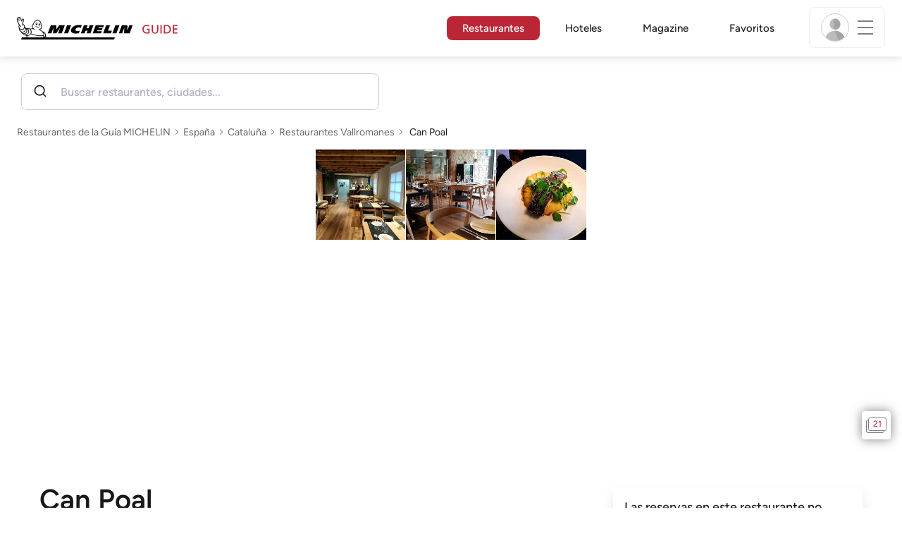

--- FILE ---
content_type: text/html;charset=utf-8
request_url: https://guide.michelin.com/es/es/catalunya/vallromanes/restaurante/can-poal
body_size: 54742
content:

<!DOCTYPE html>
<html class="full-screen-mobile" lang="es-ES" dir="">
<head>
    <meta charset="utf-8">
    <meta name="viewport" content="width=device-width, initial-scale=1.0, user-scalable=0">
    <meta name="author" content="">
    <meta name="theme-color" content="#fff">
    <meta property="og:site_name" content="MICHELIN Guide"/>

    
    
    
    <meta itemprop="name" content="Can Poal – Vallromanes - un Restaurante de la Guía MICHELIN">
<meta property="og:title" content="Can Poal – Vallromanes - un Restaurante de la Guía MICHELIN"/>
    
    
    <meta property="og:type" content="Article"/>
    <meta property="og:url" content="https://guide.michelin.com/es/es/catalunya/vallromanes/restaurante/can-poal"/>
    
        <meta property="og:image" content="https://axwwgrkdco.cloudimg.io/v7/__gmpics3__/1500263611da4c31b6e79c501fba5433.jpeg?width=1000"/>
        <meta itemprop="image" content="https://axwwgrkdco.cloudimg.io/v7/__gmpics3__/1500263611da4c31b6e79c501fba5433.jpeg?width=1000"/>
    
    <meta name="description" content="Can Poal – un restaurante MICHELIN de la 2026 Guía MICHELIN España. La opinión de los inspectores MICHELIN, precios, tipos de cocina y horario de apertura en el sitio web oficial de la Guía MICHELIN">
<meta property="og:description" content="Can Poal – un restaurante MICHELIN de la 2026 Guía MICHELIN España. La opinión de los inspectores MICHELIN, precios, tipos de cocina y horario de apertura en el sitio web oficial de la Guía MICHELIN"/>
<meta itemprop="description" content="Can Poal – un restaurante MICHELIN de la 2026 Guía MICHELIN España. La opinión de los inspectores MICHELIN, precios, tipos de cocina y horario de apertura en el sitio web oficial de la Guía MICHELIN">

    <meta name="layout" content="michelin_revamp"/>

    <meta name="google-site-verification" content="vFUp7XI3G-xKLevkT2qftuscMInOxirdCu0oYr7_uLM"/>
<meta name="google-site-verification" content="eZwPBJ-0r-9qysyJy_aEPti-m_vr-h_oUJy2qUR1144"/>
<meta name="branch:deeplink:$canonical_identifier" content="https://guide.michelin.com/es/es/catalunya/vallromanes/restaurante/can-poal"/>
<meta name="apple-itunes-app" content="app-id=1541129177, app-argument=https://guide.michelin.com/es/es/catalunya/vallromanes/restaurante/can-poal"/>

    <link rel="canonical" href="https://guide.michelin.com/es/es/catalunya/vallromanes/restaurante/can-poal"/>
    
        <link rel="alternate"
              href="https://guide.michelin.com/es/es/catalunya/vallromanes/restaurante/can-poal"
              hrefLang="es-es"/>
    
        <link rel="alternate"
              href="https://guide.michelin.com/ae-az/en/catalunya/vallromanes/restaurant/can-poal"
              hrefLang="en-ae"/>
    
        <link rel="alternate"
              href="https://guide.michelin.com/ar/es/catalunya/vallromanes/restaurante/can-poal"
              hrefLang="es-ar"/>
    
        <link rel="alternate"
              href="https://guide.michelin.com/at/de/catalunya/vallromanes/restaurant/can-poal"
              hrefLang="de-at"/>
    
        <link rel="alternate"
              href="https://guide.michelin.com/at/en/catalunya/vallromanes/restaurant/can-poal"
              hrefLang="en-at"/>
    
        <link rel="alternate"
              href="https://guide.michelin.com/be/fr/catalunya/vallromanes/restaurant/can-poal"
              hrefLang="fr-be"/>
    
        <link rel="alternate"
              href="https://guide.michelin.com/be/nl/catalunya/vallromanes/restaurant/can-poal"
              hrefLang="nl-be"/>
    
        <link rel="alternate"
              href="https://guide.michelin.com/br/pt_BR/catalunya/vallromanes/restaurant/can-poal"
              hrefLang="pt-br"/>
    
        <link rel="alternate"
              href="https://guide.michelin.com/ca/en/catalunya/vallromanes/restaurant/can-poal"
              hrefLang="en-ca"/>
    
        <link rel="alternate"
              href="https://guide.michelin.com/ca/fr/catalunya/vallromanes/restaurant/can-poal"
              hrefLang="fr-ca"/>
    
        <link rel="alternate"
              href="https://guide.michelin.com/hr/en/catalunya/vallromanes/restaurant/can-poal"
              hrefLang="en-hr"/>
    
        <link rel="alternate"
              href="https://guide.michelin.com/cz/en/catalunya/vallromanes/restaurant/can-poal"
              hrefLang="en-cz"/>
    
        <link rel="alternate"
              href="https://guide.michelin.com/dk/en/catalunya/vallromanes/restaurant/can-poal"
              hrefLang="en-dk"/>
    
        <link rel="alternate"
              href="https://guide.michelin.com/ae-du/en/catalunya/vallromanes/restaurant/can-poal"
              hrefLang="en-ae"/>
    
        <link rel="alternate"
              href="https://guide.michelin.com/ee/en/catalunya/vallromanes/restaurant/can-poal"
              hrefLang="en-ee"/>
    
        <link rel="alternate"
              href="https://guide.michelin.com/fi/en/catalunya/vallromanes/restaurant/can-poal"
              hrefLang="en-fi"/>
    
        <link rel="alternate"
              href="https://guide.michelin.com/fr/fr/catalunya/vallromanes/restaurant/can-poal"
              hrefLang="fr-fr"/>
    
        <link rel="alternate"
              href="https://guide.michelin.com/de/de/catalunya/vallromanes/restaurant/can-poal"
              hrefLang="de-de"/>
    
        <link rel="alternate"
              href="https://guide.michelin.com/en/catalunya/vallromanes/restaurant/can-poal"
              hrefLang="en"/>
    
        <link rel="alternate"
              href="https://guide.michelin.com/gr/en/catalunya/vallromanes/restaurant/can-poal"
              hrefLang="en-gr"/>
    
        <link rel="alternate"
              href="https://guide.michelin.com/hk/zh_HK/catalunya/vallromanes/restaurant/can-poal"
              hrefLang="zh-hk"/>
    
        <link rel="alternate"
              href="https://guide.michelin.com/hk/en/catalunya/vallromanes/restaurant/can-poal"
              hrefLang="en-hk"/>
    
        <link rel="alternate"
              href="https://guide.michelin.com/hu/en/catalunya/vallromanes/restaurant/can-poal"
              hrefLang="en-hu"/>
    
        <link rel="alternate"
              href="https://guide.michelin.com/is/en/catalunya/vallromanes/restaurant/can-poal"
              hrefLang="en-is"/>
    
        <link rel="alternate"
              href="https://guide.michelin.com/it/it/catalunya/vallromanes/ristorante/can-poal"
              hrefLang="it-it"/>
    
        <link rel="alternate"
              href="https://guide.michelin.com/jp/ja/catalunya/vallromanes/restaurant/can-poal"
              hrefLang="ja-jp"/>
    
        <link rel="alternate"
              href="https://guide.michelin.com/jp/en/catalunya/vallromanes/restaurant/can-poal"
              hrefLang="en-jp"/>
    
        <link rel="alternate"
              href="https://guide.michelin.com/lv/en/catalunya/vallromanes/restaurant/can-poal"
              hrefLang="en-lv"/>
    
        <link rel="alternate"
              href="https://guide.michelin.com/lt/en/catalunya/vallromanes/restaurant/can-poal"
              hrefLang="en-lt"/>
    
        <link rel="alternate"
              href="https://guide.michelin.com/lu/fr/catalunya/vallromanes/restaurant/can-poal"
              hrefLang="fr-lu"/>
    
        <link rel="alternate"
              href="https://guide.michelin.com/mo/zh_HK/catalunya/vallromanes/restaurant/can-poal"
              hrefLang="zh-mo"/>
    
        <link rel="alternate"
              href="https://guide.michelin.com/mo/en/catalunya/vallromanes/restaurant/can-poal"
              hrefLang="en-mo"/>
    
        <link rel="alternate"
              href="https://guide.michelin.com/my/en/catalunya/vallromanes/restaurant/can-poal"
              hrefLang="en-my"/>
    
        <link rel="alternate"
              href="https://guide.michelin.com/mt/en/catalunya/vallromanes/restaurant/can-poal"
              hrefLang="en-mt"/>
    
        <link rel="alternate"
              href="https://guide.michelin.com/mx/es/catalunya/vallromanes/restaurante/can-poal"
              hrefLang="es-mx"/>
    
        <link rel="alternate"
              href="https://guide.michelin.com/nl/nl/catalunya/vallromanes/restaurant/can-poal"
              hrefLang="nl-nl"/>
    
        <link rel="alternate"
              href="https://guide.michelin.com/no/en/catalunya/vallromanes/restaurant/can-poal"
              hrefLang="en-no"/>
    
        <link rel="alternate"
              href="https://guide.michelin.com/pl/en/catalunya/vallromanes/restaurant/can-poal"
              hrefLang="en-pl"/>
    
        <link rel="alternate"
              href="https://guide.michelin.com/pt/pt_PT/catalunya/vallromanes/restaurant/can-poal"
              hrefLang="pt-pt"/>
    
        <link rel="alternate"
              href="https://guide.michelin.com/qa/en/catalunya/vallromanes/restaurant/can-poal"
              hrefLang="en-qa"/>
    
        <link rel="alternate"
              href="https://guide.michelin.com/ie/en/catalunya/vallromanes/restaurant/can-poal"
              hrefLang="en-ie"/>
    
        <link rel="alternate"
              href="https://guide.michelin.com/rs/en/catalunya/vallromanes/restaurant/can-poal"
              hrefLang="en-rs"/>
    
        <link rel="alternate"
              href="https://guide.michelin.com/sg/en/catalunya/vallromanes/restaurant/can-poal"
              hrefLang="en-sg"/>
    
        <link rel="alternate"
              href="https://guide.michelin.com/sg/zh_CN/catalunya/vallromanes/restaurant/can-poal"
              hrefLang="zh-sg"/>
    
        <link rel="alternate"
              href="https://guide.michelin.com/si/en/catalunya/vallromanes/restaurant/can-poal"
              hrefLang="en-si"/>
    
        <link rel="alternate"
              href="https://guide.michelin.com/kr/ko/catalunya/vallromanes/restaurant/can-poal"
              hrefLang="ko-kr"/>
    
        <link rel="alternate"
              href="https://guide.michelin.com/kr/en/catalunya/vallromanes/restaurant/can-poal"
              hrefLang="en-kr"/>
    
        <link rel="alternate"
              href="https://guide.michelin.com/se/en/catalunya/vallromanes/restaurant/can-poal"
              hrefLang="en-se"/>
    
        <link rel="alternate"
              href="https://guide.michelin.com/ch/fr/catalunya/vallromanes/restaurant/can-poal"
              hrefLang="fr-ch"/>
    
        <link rel="alternate"
              href="https://guide.michelin.com/ch/de/catalunya/vallromanes/restaurant/can-poal"
              hrefLang="de-ch"/>
    
        <link rel="alternate"
              href="https://guide.michelin.com/ch/it/catalunya/vallromanes/ristorante/can-poal"
              hrefLang="it-ch"/>
    
        <link rel="alternate"
              href="https://guide.michelin.com/tw/zh_TW/catalunya/vallromanes/restaurant/can-poal"
              hrefLang="zh-tw"/>
    
        <link rel="alternate"
              href="https://guide.michelin.com/tw/en/catalunya/vallromanes/restaurant/can-poal"
              hrefLang="en-tw"/>
    
        <link rel="alternate"
              href="https://guide.michelin.com/th/th/catalunya/vallromanes/restaurant/can-poal"
              hrefLang="th-th"/>
    
        <link rel="alternate"
              href="https://guide.michelin.com/th/en/catalunya/vallromanes/restaurant/can-poal"
              hrefLang="en-th"/>
    
        <link rel="alternate"
              href="https://guide.michelin.com/ph/en/catalunya/vallromanes/restaurant/can-poal"
              hrefLang="en-ph"/>
    
        <link rel="alternate"
              href="https://guide.michelin.com/tr/tr/catalunya/vallromanes/restaurant/can-poal"
              hrefLang="tr-tr"/>
    
        <link rel="alternate"
              href="https://guide.michelin.com/tr/en/catalunya/vallromanes/restaurant/can-poal"
              hrefLang="en-tr"/>
    
        <link rel="alternate"
              href="https://guide.michelin.com/gb/en/catalunya/vallromanes/restaurant/can-poal"
              hrefLang="en-gb"/>
    
        <link rel="alternate"
              href="https://guide.michelin.com/us/en/catalunya/vallromanes/restaurant/can-poal"
              hrefLang="en-us"/>
    
        <link rel="alternate"
              href="https://guide.michelin.com/vn/en/catalunya/vallromanes/restaurant/can-poal"
              hrefLang="en-vn"/>
    


    <title>Can Poal – Vallromanes - un Restaurante de la Guía MICHELIN</title>
    <link rel="icon" type="image/png" href="https://guide.michelin.com/assets/favicon-45e15df562e54b4bdb27aa42ec1e03b7.png" sizes="48x53">
<link rel="apple-touch-icon" href="https://guide.michelin.com/assets/apple-touch-icon-e74a704c6e3aec3c201ebde35d97da6e.png">
<link rel="manifest" href="/manifest.webmanifest">


    
        

    

    
    
        <link rel="stylesheet" href="https://guide.michelin.com/assets/web/app.restaurant-154d89d955492019e3c04cde5d1d1bf5.css"/>
    
    <noscript>
        <link rel="stylesheet" href="https://guide.michelin.com/assets/web/frontend/noscript-e23f3d5b4badcb723584ff6d85a2cd7e.css"/>
    </noscript>

    <!-- Global JS variables start -->
    <script type="text/javascript">
        window.ENVIRONMENT = 'PRODUCTION';
        window.GTM_ENVIRONMENT = 'Prod';
        window.dataLayer = window.dataLayer || [];
        window.dLayer = window.dLayer || {};
    </script>
    <!-- Global JS variables end -->

    
    <script type="didomi/javascript"
            data-vendor="didomi:google" async='async' src='https://www.googletagservices.com/tag/js/gpt.js'></script>
    <script type="didomi/javascript" data-vendor="didomi:google">
        var googletag = googletag || {};
        googletag.cmd = googletag.cmd || [];
        googletag.cmd.push(function() {
            googletag.pubads().enableSingleRequest();
            googletag.enableServices();
        });
    </script>


    

    
    <!-- Start Didomi -->
    
        <script type="text/javascript">
            window.didomiConfig = {"notice":{}};
            if (typeof window.didomiConfig.notice !== 'undefined') {
                window.didomiConfig.notice.enable = true;

                
                Object.assign(window.didomiConfig.notice, {"closeOnScroll":true,"closeOnScrollThreshold":10,"closeOnScrollThresholdType":"percent","closeOnClick":true});
                
            }
        </script>
    

    
        <script type="text/javascript">(function(){function i(e){if(!window.frames[e]){if(document.body&&document.body.firstChild){var t=document.body;var n=document.createElement("iframe");n.style.display="none";n.name=e;n.title=e;t.insertBefore(n,t.firstChild)}else{setTimeout(function(){i(e)},5)}}}function e(n,o,r,f,s){function e(e,t,n,i){if(typeof n!=="function"){return}if(!window[o]){window[o]=[]}var a=false;if(s){a=s(e,i,n)}if(!a){window[o].push({command:e,version:t,callback:n,parameter:i})}}e.stub=true;e.stubVersion=2;function t(i){if(!window[n]||window[n].stub!==true){return}if(!i.data){return}var a=typeof i.data==="string";var e;try{e=a?JSON.parse(i.data):i.data}catch(t){return}if(e[r]){var o=e[r];window[n](o.command,o.version,function(e,t){var n={};n[f]={returnValue:e,success:t,callId:o.callId};if(i.source){i.source.postMessage(a?JSON.stringify(n):n,"*")}},o.parameter)}}if(typeof window[n]!=="function"){window[n]=e;if(window.addEventListener){window.addEventListener("message",t,false)}else{window.attachEvent("onmessage",t)}}}e("__tcfapi","__tcfapiBuffer","__tcfapiCall","__tcfapiReturn");i("__tcfapiLocator")})();</script>
    
    <script type="text/javascript">(function(){(function(e,i,o){var n=document.createElement("link");n.rel="preconnect";n.as="script";var t=document.createElement("link");t.rel="dns-prefetch";t.as="script";var r=document.createElement("script");r.id="spcloader";r.type="text/javascript";r["async"]=true;r.charset="utf-8";window.didomiConfig=window.didomiConfig||{};window.didomiConfig.sdkPath=window.didomiConfig.sdkPath||o||"https://sdk.privacy-center.org/";const d=window.didomiConfig.sdkPath;var a=d+e+"/loader.js?target_type=notice&target="+i;if(window.didomiConfig&&window.didomiConfig.user){var c=window.didomiConfig.user;var s=c.country;var f=c.region;if(s){a=a+"&country="+s;if(f){a=a+"&region="+f}}}n.href=d;t.href=d;r.src=a;var m=document.getElementsByTagName("script")[0];m.parentNode.insertBefore(n,m);m.parentNode.insertBefore(t,m);m.parentNode.insertBefore(r,m)})("dc737c7b-2d4e-404e-860c-31cff0a656ec","7n9yqEaN")})();</script>
    <!-- End Didomi -->


    <script type="text/javascript">

    window.LS_KEY_PLUS_MEMBER = 'plus_member';
    window.LS_KEY_AUTH_TYPE = 'auth_type';
    window.LS_KEY_EMAIL = 'user_email';
    window.LS_PRO_AGENT = 'pro_agent';
    window.AUTH_TYPE_CODE = {
        local: 1,
        google: 2,
        apple: 3
    };
    var AUTH_ACCOUNT_TYPES = {
        email: 'email',
        socialApple: 'social-apple',
        socialGoogle: 'social-google',
        socialFacebook: 'social-facebook'
    };
    window.sessionStorageKeys = {
        beenThereModal: 'been_there_modal_shown',
        beenThereHotelModal: 'been_there_hotel_modal_shown',
        userProfile: 'user_profile'
    };

    window.localStorageKeys = {
        profileImage: 'profile_image'
    };

    /**
     * Parses auth token
     * @param token the auth token
     * @returns {any}
     */
    var parseAuthToken = function (token) {
        var base64Url = token.split('.')[1];
        var base64 = base64Url.replace(/-/g, '+').replace(/_/g, '/');
        var jsonPayload = decodeURIComponent(atob(base64).split('').map(function (c) {
            return '%' + ('00' + c.charCodeAt(0).toString(16)).slice(-2);
        }).join(''));

        return JSON.parse(jsonPayload);
    };

    /**
     * Gets auth data
     * @returns {{}|{token: *, user_id: *}}
     */
    var getAuthData = function () {
        try {
            var _token = localStorage.getItem("auth_token");
            var authPayload = parseAuthToken(_token);
            return {
                token: _token,
                user_id: authPayload.user_id,
                customer_id: authPayload.customer_id
            };
        } catch (e) {
            // noop
        }
        return {};
    };

    /**
     * Gets saved tablet plus info
     * @returns {{isPlusMember: boolean, isPlusMemberExpired: boolean, isTrialAvailable: boolean}}
     */
    var getSavedTabletPlus = function () {
        var _plus = {isPlusMember: false, isPlusMemberExpired: false, isTrialAvailable: true};
        if (!window.IS_SIGNED_IN) return _plus;
        try {
            var membershipStatusString = localStorage.getItem(window.LS_KEY_PLUS_MEMBER);
            if (!membershipStatusString) {
                // Backward compatibility
                _plus.isTrialAvailable = localStorage.getItem("is_plus_member") === '1';
                return _plus;
            }

            var currentDateUnix = new Date().getTime();
            var membershipStatus = JSON.parse(atob(membershipStatusString));
            _plus.isTrialAvailable = membershipStatus.isTrialAvailable;
            _plus.isPlusMember = membershipStatus.isPlusMember && currentDateUnix <= membershipStatus.expiryDate;
            _plus.isPlusMemberExpired = membershipStatus.isPlusMemberExpired || (membershipStatus.isPlusMember && currentDateUnix > membershipStatus.expiryDate);
        } catch (e) {
            // noop
        }
        return _plus;
    };

    /**
     * Checks if the user is pro agent
     * @returns {boolean}
     */
    var getProAgent = function () {
        try {
            var proAgentStatus = localStorage.getItem(window.LS_PRO_AGENT);
            return JSON.parse(atob(proAgentStatus));
        } catch (e) {
            // noop
        }
        return false;
    };

    /**
     * Get user profile in session storage
     * @return user profile object
     */
    var getUserProfile = function () {
        var _userProfileStorage = sessionStorage.getItem(window.sessionStorageKeys.userProfile);
        if (!_userProfileStorage) return null;
        try {
            var _atobProfile = atob(_userProfileStorage);
            var _userProfileObject = JSON.parse(decodeURIComponent(_atobProfile));
            if (_userProfileObject && _userProfileObject.hasOwnProperty("expires_in")) {
                var date = new Date();
                if (date.getTime() < _userProfileObject.expires_in) {
                    return {
                        firstName: _userProfileObject.firstName,
                        lastName: _userProfileObject.lastName,
                        isStaff: _userProfileObject.isStaff,
                        plusStartDate: _userProfileObject.plusStartDate,
                        plusExpiryDate: _userProfileObject.plusExpiryDate
                    };
                } else {
                    sessionStorage.removeItem(window.sessionStorageKeys.userProfile);
                }
            }
        } catch (e) {
            // noop
        }
        return null;
    };

    /**
     * Gets user account type
     * @param authType the auth type code
     * @returns {string}
     */
    var getUserType = function (authType) {
        var type = AUTH_ACCOUNT_TYPES.email;
        try {
            authType = parseInt(authType);
            if (authType === AUTH_TYPE_CODE.apple) {
                type = AUTH_ACCOUNT_TYPES.socialApple;
            } else if (authType === AUTH_TYPE_CODE.google) {
                type = AUTH_ACCOUNT_TYPES.socialGoogle;
            }
        } catch (e) {
            // noop
        }
        return type;
    };

    /**
     * Validates if the input contains only alphabetic characters and spaces.
     * @param {string} text - Input string to check.
     * @returns {boolean} True if valid, false otherwise.
     */
    var validateAlphabetic = function (text) {
        return !text.match(/(\p{Emoji_Presentation}|\p{Extended_Pictographic})/gu);
    };

    /**
     * Validate password with rule min 10 characters, at least 1 uppercase, at least 1 lowercase, at least 1 number and at least 1 special character.
     * @param password the password string
     * @returns {*}
     */
    var validatePassword = function (password) {
        if (!password || password.length === 0) return false;
        var pattern = /^(?=.*[A-Z])(?=.*[a-z])(?=.*\d)(?=.*[\p{P}\p{S}])[A-Za-z\d\p{P}\p{S}]{10,}$/u;
        return password.match(pattern);
    };

    /**
     * Get user email in local storage (expiry period 30 days)
     * @return user email object
     */
    var getUserEmailLocalStorage = function () {
        var _userEmailStorage = localStorage.getItem(window.LS_KEY_EMAIL);
        if (!_userEmailStorage) return {};
        try {
            return JSON.parse(atob(_userEmailStorage));
        } catch (e) {
            // Fallback for the non-encrypted
            return JSON.parse(_userEmailStorage);
        }
    };

    /**
     * Gets registered email in local storage
     * @returns {string|null} registered email
     */
    var registeredEmail = function () {
        var value = getUserEmailLocalStorage();
        if (!value || !value.email) return null;
        if (value.expires_in && new Date().getTime() < Number(value.expires_in)) {
            return value.email;
        } else if (value.expires_in) {
            localStorage.removeItem(window.LS_KEY_EMAIL);
        }
        return null;
    };

    var _authData = getAuthData();
    window.USER_ID = _authData && _authData.user_id ? String(_authData.user_id) : null;
    window.CUSTOMER_ID = _authData && _authData.customer_id ? String(_authData.customer_id) : null;
    window.IS_SIGNED_IN = window.USER_ID && window.USER_ID.length > 0;

    var _savedPlus = getSavedTabletPlus();
    window.IS_PLUS_MEMBER = _savedPlus.isPlusMember;
    window.IS_PLUS_MEMBER_EXPIRED = _savedPlus.isPlusMemberExpired;
    window.PLUS_TRIAL_AVAILABLE = _savedPlus.isTrialAvailable;
    window.USER_TYPE = getUserType(localStorage.getItem(window.LS_KEY_AUTH_TYPE));
    window.USER_PROFILE = getUserProfile();
    window.USER_PRO_AGENT = getProAgent();

</script>


    
<script type="text/javascript">

    window.GTM_ENVIRONMENT = window.GTM_ENVIRONMENT || 'Dev';
    window.DTM_LANGUAGE = 'es';
    window.DTM_CATEGORY = 'restaurant.datasheet';
    window.DTM_CATEGORY_ABOUT = 'edito.about-us';
    window.DTM_GUIDE = 'España';
    window.DTM_COUNTRY = 'es';
    window.DTM_SITE = 'España';
    window.DTM_USER_ISO3_COUNTRY = 'USA';

    function getGlobalTracking() {
        var _data = {
            environment: window.GTM_ENVIRONMENT,
            language: window.DTM_LANGUAGE,
            category: window.DTM_CATEGORY,
            guide: window.DTM_GUIDE,
            custom_event_timestamp: new Date().getTime(),
            USER_COUNTRY_ISO3_tech: window.DTM_USER_ISO3_COUNTRY,
            mobile_app: 'False'
        };

        if (window.DTM_CATEGORY !== window.DTM_CATEGORY_ABOUT) {
            // Based on the old spec, there is no country field in about page
            _data.country = window.DTM_COUNTRY;
        }
        if (!window.IS_ACCOUNT_DISABLED) {
            _data.isSignedIn = !!window.IS_SIGNED_IN;
            _data.isTabletPlusMember = !!window.IS_PLUS_MEMBER;
            _data.plus_trial_eligible = !!window.PLUS_TRIAL_AVAILABLE;
            if (window.IS_SIGNED_IN) {
                _data.user_id = window.USER_ID;
                _data.customer_id = window.CUSTOMER_ID;
                _data.user_type = window.USER_TYPE;
            }
        }
        return _data;
    }

    function getEcommerceGlobalTracking() {
        return {
            custom_event_timestamp: new Date().getTime(),
            email: registeredEmail(),
            firstname: window.USER_PROFILE && window.USER_PROFILE.firstName ? window.USER_PROFILE.firstName : '',
            lastname: window.USER_PROFILE && window.USER_PROFILE.lastName ? window.USER_PROFILE.lastName : ''
        };
    }

    var _globalTd = getGlobalTracking();
    Object.keys(_globalTd).forEach(function(key) {
      dLayer[key] = _globalTd[key];
    });
    dLayer['event'] = 'Country.' + window.DTM_SITE + '.' + window.DTM_LANGUAGE;


    
    
        dLayer['cookingtype'] = '1122';
        dLayer['region'] = 'Catalonia';
        dLayer['city'] = 'Vallromanes';
        dLayer['district'] = '';
        dLayer['distinction'] = 'plate';
        dLayer['id'] = '129565';
        dLayer['restaurant_name'] = 'Can Poal';
        dLayer['chef'] = '';
        dLayer['online_booking'] = 'False';
        dLayer['price'] = 'CAT_P02';
        dLayer['restaurant_selection'] = 'España';
        dLayer['restaurant_country'] = 'es';
        dLayer['restaurant_id'] = '356240';
        dLayer['greenstar'] = 'False';
        dLayer['award_type'] = 'false';
        dLayer['partner'] = '';
    

    window.dataLayer = window.dataLayer || [];
    
        window.dataLayer.push(dLayer);
    

</script>


    

    <!-- Google Tag Manager -->
    <script>(function(w,d,s,l,i){w[l]=w[l]||[];w[l].push({'gtm.start':
            new Date().getTime(),event:'gtm.js'});var f=d.getElementsByTagName(s)[0],
        j=d.createElement(s),dl=l!='dataLayer'?'&l='+l:'';j.async=true;j.src=
        'https://www.googletagmanager.com/gtm.js?id='+i+dl;f.parentNode.insertBefore(j,f);
    })(window,document,'script','dataLayer','GTM-NND8XGT');</script>
    <!-- End Google Tag Manager -->


    

    <script type="didomi/javascript" data-vendor="c:branch-V2dEBRxJ">
        // load Branch
        (function(b,r,a,n,c,h,_,s,d,k){if(!b[n]||!b[n]._q){for(;s<_.length;)c(h,_[s++]);d=r.createElement(a);d.async=1;d.src="https://cdn.branch.io/branch-latest.min.js";k=r.getElementsByTagName(a)[0];k.parentNode.insertBefore(d,k);b[n]=h}})(window,document,"script","branch",function(b,r){b[r]=function(){b._q.push([r,arguments])}},{_q:[],_v:1},"addListener banner closeBanner closeJourney data deepview deepviewCta first init link logout removeListener setBranchViewData setIdentity track trackCommerceEvent logEvent disableTracking getBrowserFingerprintId crossPlatformIds lastAttributedTouchData setAPIResponseCallback qrCode setRequestMetaData setAPIUrl getAPIUrl setDMAParamsForEEA".split(" "), 0);
        // init Branch
        branch.init('key_live_nk4zIsLRmj2yggvOK1GcFjoorznRXtvj', function (err, data) {
            if (!err) {
                window.BRANCH_INIT = true;
            } else {
                console.error('Branch initialization error:', err);
            }
        });
    </script>


    


    

    <script type="didomi/javascript" data-vendor="c:microsoft-analytics">
        (function(c,l,a,r,i,t,y){
            c[a]=c[a]||function(){(c[a].q=c[a].q||[]).push(arguments)};
            t=l.createElement(r);t.async=1;t.src="https://www.clarity.ms/tag/"+i;
            y=l.getElementsByTagName(r)[0];y.parentNode.insertBefore(t,y);
        })(window, document, "clarity", "script", "rk0nb4r2j8");
    </script>


</head>
<body class="lang-es" data-accept-cookie-url="/es/es/public-rest/acceptCookie" data-accept-kameleoon-url="/es/es/public-rest/acceptKameleoon" data-accept-cj-url="/es/es/public-rest/acceptCj" data-category="restaurant.datasheet" data-country="es" data-guide="España">




    <!-- Google Tag Manager (noscript) -->
    <noscript><iframe src="https://www.googletagmanager.com/ns.html?id=GTM-NND8XGT"
                      height="0" width="0" style="display:none;visibility:hidden"></iframe></noscript>
    <!-- End Google Tag Manager (noscript) -->





<!--[if lt IE 10]>
  <p class="browserupgrade">You are using an <strong>outdated</strong> browser. Please upgrade your browser to improve your experience.</p>
<![endif]-->


<!-- Start Navbar -->
<header class="header-wrapper js-navbar">
<nav class="d-flex header js-header">
    <!-- Start Logo -->
    <div class="header__logo">
        <a href="/es/es"
           aria-label="Go to Homepage">
            <img src="https://guide.michelin.com/assets/images/michelin-guide-logo-dark-3a2375154bf280f461bfdf04fdc8519f.svg"
                 width="237" height="42" alt="MICHELIN Guide">
        </a>
    </div>

    <!-- Start Menu -->
    <div class="header__nav">
    
        <div class="header__menu">
            <ul class="header__menu--list">
                <li class="item active">
                    
                        <a href="/es/es/restaurantes"
                            class="link js-dtm-link"
                            data-event="Menu.restaurants"
                            data-category="restaurant.datasheet"
                            data-country="es"
                            data-guide="España" data-dtm-redirection-to="/es/es/restaurantes"
                            aria-current=&quot;page&quot;>
                            Restaurantes
                        </a>
                </li>
                
                    <li class="item ">
                        
                            <a href="/es/es/hotels"
                                class="link js-dtm-link"
                                data-event="Menu.hotels"
                                data-category="restaurant.datasheet"
                                data-country="es"
                                data-guide="España"
                                data-dtm-redirection-to="/es/es/hotels"
                                >
                                    Hoteles
                        </a>
                    </li>
                
                
                <li class="item ">
                    
                    <a href="/es/es/articulos"
                        class="link js-dtm-link"
                        data-event="Menu.magazine"
                        data-category="restaurant.datasheet"
                        data-country="es"
                        data-guide="España"
                        data-dtm-redirection-to="/es/es/articulos"
                        >
                            Magazine
                    </a>
                </li>
                
                <li class="item ">
                    
                    <a href="/es/es/restaurantlist"
                        class="link js-dtm-link"
                        data-event="Menu.favorites"
                        data-category="restaurant.datasheet"
                        data-country="es"
                        data-dtm-redirection-to="/es/es/restaurantlist"
                        >
                            Favoritos
                    </a>
                </li>
                
            </ul>
        </div>
    
    </div>
    <!-- Start Menu -->

    <!-- Start Toggle Account Menu -->
    <div class="header__account">
        <button class="header__account--button js-open-menubar js-dtm-link" type="button" aria-label="Menu"
                data-event="Menu.menu"
                data-category="restaurant.datasheet"
                data-country="es"
                data-guide="España">
            
                <img src="https://guide.michelin.com/assets/images/icons/michelin-default-profile-image-3ee14e19410e06fe343151d6631ad6c1.png" alt="" class="image-round js-img-profile-menu" data-default-value="https://guide.michelin.com/assets/images/icons/michelin-default-profile-image-3ee14e19410e06fe343151d6631ad6c1.png"/>
            
            <span class="header__account--button-icon">
                <i class="burger-menu"></i>
            </span>
        </button>
    </div>
    <!-- End Toggle Account Menu -->
</nav>

</header>
<!-- End Navbar -->

<!-- Start Menu List Item -->
<div class="menubar js-menubar">
    <div class="menubar-wrapper">
        <div class="menubar-content">
            <ul class="menubar-content--list js-menu__container">
                
                
                    
                        
                        <li class="menubar-content--list-item">
                            <a class="link js-dtm-link"
                               href="/es/es/restaurantes"
                               target="_self" 
                               data-event="Menu.restaurants.burger"
                               data-category="restaurant.datasheet"
                               data-country="es"
                               data-guide="España"
                               data-dtm-redirection-to="/es/es/restaurantes">Restaurantes</a>
                        </li>
                        
                    
                
                    
                        
                        <li class="menubar-content--list-item">
                            <a class="link js-dtm-link"
                               href="/es/es/hotels"
                               target="_self" 
                               data-event="Menu.hotels.burger"
                               data-category="restaurant.datasheet"
                               data-country="es"
                               data-guide="España"
                               data-dtm-redirection-to="/es/es/hotels">Hoteles</a>
                        </li>
                        
                    
                
                    
                        
                        <li class="menubar-content--list-item">
                            <a class="link js-dtm-link"
                               href="/es/es/member-program/becomeamember"
                               target="_self" 
                               data-event="Menu.plus.burger"
                               data-category="restaurant.datasheet"
                               data-country="es"
                               data-guide="España"
                               data-dtm-redirection-to="/es/es/member-program/becomeamember">Guía MICHELIN Plus</a>
                        </li>
                        
                    
                
                    
                        
                        <li class="menubar-content--list-item">
                            <a class="link js-dtm-link"
                               href="/es/es/articulos"
                               target="_self" 
                               data-event="Menu.magazine.burger"
                               data-category="restaurant.datasheet"
                               data-country="es"
                               data-guide="España"
                               data-dtm-redirection-to="/es/es/articulos">Magazine</a>
                        </li>
                        
                    
                
                    
                        
                        <li class="menubar-content--list-item">
                            <a class="link js-dtm-link"
                               href="/es/es/best-of"
                               target="_self" 
                               data-event="Menu.bestof_guides.burger"
                               data-category="restaurant.datasheet"
                               data-country="es"
                               data-guide="España"
                               data-dtm-redirection-to="/es/es/best-of">Guías Best of</a>
                        </li>
                        
                    
                
                    
                        
                        <li class="menubar-content--list-item">
                            <a class="link js-dtm-link"
                               href="/es/es/restaurantlist"
                               target="_self" 
                               data-event="Menu.favorites.burger"
                               data-category="restaurant.datasheet"
                               data-country="es"
                               data-guide="España"
                               data-dtm-redirection-to="/es/es/restaurantlist">Mis favoritos</a>
                        </li>
                        
                    
                
                    
                        
                        <li class="menubar-content--list-item">
                            <a class="link js-dtm-link"
                               href="https://intercom.help/michelin-guide-contact-us/es/"
                               target="_blank" rel="nofollow noopener"
                               data-event="Menu.contact.burger"
                               data-category="restaurant.datasheet"
                               data-country="es"
                               data-guide="España"
                               data-dtm-redirection-to="https://intercom.help/michelin-guide-contact-us/es/">Contacto</a>
                        </li>
                        
                    
                
                    
                        
                        <li class="menubar-content--list-item">
                            <a class="link js-dtm-link"
                               href="/es/es/subscribe"
                               target="_self" 
                               data-event="Menu.subscribe_nl.burger"
                               data-category="restaurant.datasheet"
                               data-country="es"
                               data-guide="España"
                               data-dtm-redirection-to="/es/es/subscribe">Suscríbete a la Newsletter</a>
                        </li>
                        
                    
                
                    
                        
                        <li class="menubar-content--list-item">
                            <a class="link js-dtm-link"
                               href="https://guide.michelin.com/es/es/aprovecha-la-privilegiada-colaboracion-entre-la-guia-michelin-eltenedor-y-tripadvisor"
                               target="_blank" rel="nofollow noopener"
                               data-event="Menu.bookingpartnerpage.burger"
                               data-category="restaurant.datasheet"
                               data-country="es"
                               data-guide="España"
                               data-dtm-redirection-to="https://guide.michelin.com/es/es/aprovecha-la-privilegiada-colaboracion-entre-la-guia-michelin-eltenedor-y-tripadvisor">Colaboración para restaurantes en TheFork</a>
                        </li>
                        
                    
                
                    
                        
                        <li class="menubar-content--list-item">
                            <a class="link js-dtm-link"
                               href="https://www.theforkmanager.com/es/landing-page/michelinxtheforkmanager?cc=michelin-referral&amp;SFCID=7011v0000017LemAAE&amp;ps=Partnership%20Michelin"
                               target="_blank" rel="nofollow noopener"
                               data-event="Menu.bookingpartnerwebsite.burger"
                               data-category="restaurant.datasheet"
                               data-country="es"
                               data-guide="España"
                               data-dtm-redirection-to="https://www.theforkmanager.com/es/landing-page/michelinxtheforkmanager?cc=michelin-referral&amp;SFCID=7011v0000017LemAAE&amp;ps=Partnership%20Michelin">Restaurantes asociados a TheFork</a>
                        </li>
                        
                    
                
                <li class="menubar-content--list-item list-separator"></li>
                <li class="menubar-content--list-item">
                    <span class="d-flex">
                        <a class="link link-icon js-menu__display-setting" href="#" data-toggle="modal" data-target="#selection-modal">
                            
                            <i class="icon map-marker"></i>
                            España - Español
                             - EUR
                        </a>
                    </span>
                </li>
            </ul>
        </div>
    </div>
</div>
<!-- End Menu List Item -->


<main class="">

    
<div class="restaurant-search-wrapper js-restaurants__form">
    <h2 class="section-search--label section-search--label d-block d-lg-none">
        Restaurantes
    </h2>

    
<div class="home-restaurant-search">
    <div class="home-banner-explore">
        <div class="row no-gutters">
            <div class="col col-12 col-xl-5">
                <div class="home-banner-explore__tabs">
                    <div class="tabs-container">
                        <div class="tab-content">
                            <div class="tabs-container__content js-autocomplete__container ">
                                <div class="tabs-container__content--restaurant">
                                    <form method="get" class="js-autocomplete__hotel_form"
                                          action="/es/es/restaurantes"
                                          data-suggest-url="/es/es/suggestion">
                                        <input type="hidden" name="showMap" value=""/>
                                        
                                        <div class="typeahead__container flex-fill search-explore">
                                            
                                                <span class="search-hotelswrap--close js-close-msearch">
                                                    <img src="https://guide.michelin.com/assets/images/icons/icons8-arrow-left-30-5b09e45a520af07c51bf922aca8f8646.png" class="icon" height="18" alt=""/>
                                                </span>
                                            

                                            <div class="typeahead__field">
                                                <div class="search-explore__item js-autocomplete__search_box"
                                                     data-language-base="/es/es"
                                                     data-restaurants-base="/es/es/restaurantes"
                                                     data-city-guide-base="/es/es/best-of"
                                                     data-hotel-base="/es/es/hotels-stays"
                                                     data-location-index="prod-locations-es"
                                                     data-cities-index="prod-cities-hotel-rest"
                                                     data-restaurant-index="prod-restaurants-es"
                                                     data-distance-index="prod-restaurants-es_sort_geo"
                                                     data-distinction-index="prod-restaurants-es_sort_distinction"
                                                     data-highest-price-index="prod-restaurants-es_sort_highest_price"
                                                     data-lowest-price-index="prod-restaurants-es_sort_lowest_price"
                                                     data-city-guide-index="prod-cityguides-es"
                                                     data-article-index="prod-articles-es"
                                                     data-polygon-area-index="prod-polygons-hotel-rest"
                                                     data-max-facet-items=""
                                                     data-site-code="es"
                                                     data-site-name="España"
                                                     data-site-level="COUNTRY"
                                                     data-language="es"
                                                     data-whitelisted-sites=""
                                                     data-whitelisted-countries=""
                                                     data-location-label="Localización"
                                                     data-restaurant-label="Restaurantes"
                                                     data-city-guide-label="Guías Best of"
                                                     data-references-url="/es/es/public-rest/references.json"
                                                     data-location-icon="https://guide.michelin.com/assets/images/icons/location-autocomplete-fae42e4ab0be8db89756825b769b07dd.svg"
                                                     data-restaurant-icon="https://guide.michelin.com/assets/images/icons/restaurant-autocomplete-4a3a0abde522269ec32055c6106d8902.svg"
                                                     data-city-guide-icon="https://guide.michelin.com/assets/images/icons/icons8-compass-96-4bcf5fd4fa251e260e99b2d814762fc7.png"
                                                     data-dtm-country="es"
                                                     data-dtm-guide="España"
                                                     data-search-placeholder="Buscar restaurantes, ciudades..."
                                                     data-search-nearby-placeholder="Encontrar restaurantes cercanos"
                                                     data-search-map-placeholder="Buscar en el mapa"
                                                     data-search-q="">
                                                    
                                                        <input type="hidden" name="q" value=""
                                                               class="js-search__q">

                                                        <div class="form-control search-explore__item--input js-search__field js-toggle-msearch"></div>
                                                    
                                                </div>
                                            </div>
                                        </div>
                                    </form>
                                </div>

                                <div class="search-explore-result js-explore-result">
                                    <div class="input-group input-search">
                                        <div class="typeahead__container flex-fill">
                                            <div class="typeahead__result js-autocomplete__search_results">
                                                <div class="typeahead__list js-autocomplete__search_hits"></div>
                                            </div>
                                        </div>
                                    </div>
                                </div>
                            </div>
                        </div>
                    </div>
                </div>
            </div>

            
        </div>
    </div>
</div>

</div>

<div class="wrap-breadcrumb">
    <ol class="breadcrumb pt-0"><li class="breadcrumb-item"><a href="/es/es">Restaurantes de la Guía MICHELIN</a></li><li class="breadcrumb-item"><a href="/es/es/selection/spain/restaurantes">España</a></li><li class="breadcrumb-item"><a href="/es/es/catalunya/restaurantes">Cataluña</a></li><li class="breadcrumb-item"><a href="/es/es/catalunya/vallromanes/restaurantes">Restaurantes Vallromanes</a></li><li class="breadcrumb-item active"><span aria-current="page">
        Can Poal
    </span></li></ol>
</div>


    
<!-- Start Masthead -->
<div class="masthead masthead__gallery js-masthead-gallery">
    
    <div class="masthead__gallery-wrapper js-gallery-wrapper">
        <button type="button" class="masthead__gallery-open js-gallery-button" data-toggle="modal"
                data-target="#js-gallery-masthead">
            <span class="masthead__gallery-open--number">21</span>
            <span class="masthead__gallery-open--base"></span>
        </button>

        <div class="masthead__gallery-image "
             data-bg="https://axwwgrkdco.cloudimg.io/v7/__gmpics3__/1500263611da4c31b6e79c501fba5433.jpeg?width=1000">
            
                <div class="masthead__gallery-image-item "
                    
                     data-toggle="modal" data-target="#js-gallery-masthead" data-index="0"
                     data-image-id="1398969"
                     data-image-source="cloud_image"
                     data-category="restaurant.datasheet"
                     data-guide="España"
                     data-country="es">
                    
                        <img ci-src="https://axwwgrkdco.cloudimg.io/v7/__gmpics3__/1500263611da4c31b6e79c501fba5433.jpeg" ci-ratio="1" alt="">
                    
                    <noscript>
                        <img src="https://axwwgrkdco.cloudimg.io/v7/__gmpics3__/1500263611da4c31b6e79c501fba5433.jpeg" alt=""/>
                    </noscript>
                </div>
            
                <div class="masthead__gallery-image-item "
                    
                     data-toggle="modal" data-target="#js-gallery-masthead" data-index="1"
                     data-image-id="1415730"
                     data-image-source="cloud_image"
                     data-category="restaurant.datasheet"
                     data-guide="España"
                     data-country="es">
                    
                        <img ci-src="https://axwwgrkdco.cloudimg.io/v7/__gmpics3__/eb1c9d114bef42a4a2998318654afc3b.jpeg" ci-ratio="1" alt="">
                    
                    <noscript>
                        <img src="https://axwwgrkdco.cloudimg.io/v7/__gmpics3__/eb1c9d114bef42a4a2998318654afc3b.jpeg" alt=""/>
                    </noscript>
                </div>
            
                <div class="masthead__gallery-image-item "
                    
                     data-toggle="modal" data-target="#js-gallery-masthead" data-index="2"
                     data-image-id="1341095"
                     data-image-source="cloud_image"
                     data-category="restaurant.datasheet"
                     data-guide="España"
                     data-country="es">
                    
                        <img ci-src="https://axwwgrkdco.cloudimg.io/v7/__gmpics3__/aa91acafaa7f41158c1863f05ded262a.jpeg" ci-ratio="1" alt="">
                    
                    <noscript>
                        <img src="https://axwwgrkdco.cloudimg.io/v7/__gmpics3__/aa91acafaa7f41158c1863f05ded262a.jpeg" alt=""/>
                    </noscript>
                </div>
            
        </div>
    </div>
</div>
<!-- End Masthead -->



<div class="restaurant-details">

    <div class="container container-data-sheet restaurant-container">
        <div class="row">
            <div class="col-xl-4 order-xl-8 col-lg-5 order-lg-7 restaurant-details__aside">
                
<section class="section section-main d-block d-lg-none">
    <div class="data-sheet">
        <div class="row">
            <div class="col col-12 col-lg-12">
                

                <h1 class="data-sheet__title">Can Poal</h1>
            </div>
        </div>

        <div class="row">
            <div class="col col-12 col-lg-12">
                <div class="data-sheet__detail-info">
                    <div class="data-sheet__block">
                        
                        <div class="data-sheet__block--text ">
                            Avenida Vilassar de Dalt 1b, Vallromanes, 08188, España
                            
                        </div>
                    </div>
                    <div class="js-poool__rest-info">
                    <div class="data-sheet__block">
                        
                            
                            <div class="data-sheet__block--text ">
                                
                                    €€
                                    ·
                                

                                
                                    Tradicional
                                
                                
                            </div>
                        
                        
                    </div>
                    
                    </div>
                </div>
            </div>
        </div>

        <div class="row js-poool__rest-action">
            <div class="col col-12 col-lg-12">
                
    <div class="data-sheet__callout">
        
<button class="btn btn-outline-default btn-sm restaurant-details__likeinfo box-placeholder js-favorite-restaurant"
        
        
        
        data-pid="356240"
        data-enabled="false"
        data-category="restaurant.datasheet"
        data-cooking-type="1122"
        data-country="es"
        data-guide="España"
        data-language="es"
        data-dtm-chef=""
        data-dtm-city="Vallromanes"
        data-dtm-distinction="plate"
        data-dtm-district=""
        data-dtm-id="356240"
        data-dtm-online-booking="False"
        data-dtm-price="CAT_P02"
        data-dtm-region="Catalonia"
        data-restaurant-id="356240"
        data-restaurant-country="es"
        data-restaurant-country-label="Spain"
        data-restaurant-name="Can Poal"
        data-restaurant-selection="España"
        data-branch-description="Restaurant Love">
    <img src="https://guide.michelin.com/assets/images/icons/love-off-bf5dec2bc6c8e1134ea7f70bdcace26e.svg" class="love-this pl-image" alt=""/>
    <p>
        
            Favorito
        
    </p>
</button>

        
<button class="btn btn-outline-default btn-sm restaurant-details__likeinfo box-placeholder js-been-there-restaurant"
        data-modal-type="review" data-survey-screen="RestaurantDetails"
        data-entity-name="restaurant"
        
        data-pid="356240"
        data-enabled="false"
        data-category="restaurant.datasheet"
        data-cooking-type="1122"
        data-country="es"
        data-guide="España"
        data-language="es"
        data-dtm-chef=""
        data-dtm-city="Vallromanes"
        data-dtm-distinction="plate"
        data-dtm-district=""
        data-dtm-id="356240"
        data-dtm-online-booking="False"
        data-dtm-price="CAT_P02"
        data-dtm-region="Catalonia"
        data-restaurant-id="356240"
        data-restaurant-country="es"
        data-restaurant-country-label="Spain"
        data-restaurant-name="Can Poal"
        data-restaurant-selection="España"
        data-branch-description="Restaurant Been There">
    <img src="https://guide.michelin.com/assets/images/icons/been-there-off-7b6502d41d601e41067706782f610f30.svg" class="love-this pl-image" alt=""/>
    <p>
        
            Visitado
        
    </p>
</button>

        
<button class="btn btn-outline-default btn-sm restaurant-details__likeinfo box-placeholder js-note-restaurant"
        
        
        data-entity-name="restaurant"
        data-pid="356240"
        data-enabled="false"
        data-category="restaurant.datasheet"
        data-cooking-type="1122"
        data-country="es"
        data-guide="España"
        data-language="es"
        data-dtm-chef=""
        data-dtm-city="Vallromanes"
        data-dtm-distinction="plate"
        data-dtm-district=""
        data-dtm-id="356240"
        data-dtm-online-booking="False"
        data-dtm-price="CAT_P02"
        data-dtm-region="Catalonia"
        data-restaurant-id="356240"
        data-restaurant-country="es"
        data-restaurant-country-label="Spain"
        data-restaurant-name="Can Poal"
        data-restaurant-selection="España"
        data-branch-description="Restaurant Notes">
    <img src="https://guide.michelin.com/assets/images/icons/list-clipboard-notfill-4ea68b51e32f035d17ffd84bc06e22b7.svg" class="love-this pl-image" alt=""/>
    <p>
        
            Notas
        
    </p>
</button>

    </div>


            </div>
        </div>
    </div>
</section>

                


<div class="restaurant-details__booking--wrapper d-none d-lg-block js-booking-sticky">
    <div class="restaurant-details__booking--container">
        
            <div class="restaurant-details__booking">
                

                

<div class="restaurant-details__booking--title-wrapper d-none d-lg-block">
    <h6 class="restaurant-details__booking--title">
        Las reservas en este restaurante no están disponibles desde nuestro sitio
    </h6>
    <a href="/es/es/restaurantes/online-reservation"
       class="btn btn-primary btn-block">
        Encuentra restaurantes cercanos que se pueden reservar
    </a>
</div>


            </div>
            
        
    </div>
</div>

            </div>

            <div class="col-xl-8 col-lg-7 restaurant-details__components">
                
<section class="section section-main d-none d-lg-block">
    <div class="data-sheet">
        <div class="row">
            <div class="col col-12 col-lg-12">
                

                <h1 class="data-sheet__title">Can Poal</h1>
            </div>
        </div>

        <div class="row">
            <div class="col col-12 col-lg-12">
                <div class="data-sheet__detail-info">
                    <div class="data-sheet__block">
                        
                        <div class="data-sheet__block--text ">
                            Avenida Vilassar de Dalt 1b, Vallromanes, 08188, España
                            
                        </div>
                    </div>
                    <div class="">
                    <div class="data-sheet__block">
                        
                            
                            <div class="data-sheet__block--text ">
                                
                                    €€
                                    ·
                                

                                
                                    Tradicional
                                
                                
                            </div>
                        
                        
                    </div>
                    
                    </div>
                </div>
            </div>
        </div>

        <div class="row ">
            <div class="col col-12 col-lg-12">
                
    <div class="data-sheet__callout">
        
<button class="btn btn-outline-default btn-sm restaurant-details__likeinfo box-placeholder js-favorite-restaurant"
        
        
        
        data-pid="356240"
        data-enabled="false"
        data-category="restaurant.datasheet"
        data-cooking-type="1122"
        data-country="es"
        data-guide="España"
        data-language="es"
        data-dtm-chef=""
        data-dtm-city="Vallromanes"
        data-dtm-distinction="plate"
        data-dtm-district=""
        data-dtm-id="356240"
        data-dtm-online-booking="False"
        data-dtm-price="CAT_P02"
        data-dtm-region="Catalonia"
        data-restaurant-id="356240"
        data-restaurant-country="es"
        data-restaurant-country-label="Spain"
        data-restaurant-name="Can Poal"
        data-restaurant-selection="España"
        data-branch-description="Restaurant Love">
    <img src="https://guide.michelin.com/assets/images/icons/love-off-bf5dec2bc6c8e1134ea7f70bdcace26e.svg" class="love-this pl-image" alt=""/>
    <p>
        
            Favorito
        
    </p>
</button>

        
<button class="btn btn-outline-default btn-sm restaurant-details__likeinfo box-placeholder js-been-there-restaurant"
        data-modal-type="review" data-survey-screen="RestaurantDetails"
        data-entity-name="restaurant"
        
        data-pid="356240"
        data-enabled="false"
        data-category="restaurant.datasheet"
        data-cooking-type="1122"
        data-country="es"
        data-guide="España"
        data-language="es"
        data-dtm-chef=""
        data-dtm-city="Vallromanes"
        data-dtm-distinction="plate"
        data-dtm-district=""
        data-dtm-id="356240"
        data-dtm-online-booking="False"
        data-dtm-price="CAT_P02"
        data-dtm-region="Catalonia"
        data-restaurant-id="356240"
        data-restaurant-country="es"
        data-restaurant-country-label="Spain"
        data-restaurant-name="Can Poal"
        data-restaurant-selection="España"
        data-branch-description="Restaurant Been There">
    <img src="https://guide.michelin.com/assets/images/icons/been-there-off-7b6502d41d601e41067706782f610f30.svg" class="love-this pl-image" alt=""/>
    <p>
        
            Visitado
        
    </p>
</button>

        
<button class="btn btn-outline-default btn-sm restaurant-details__likeinfo box-placeholder js-note-restaurant"
        
        
        data-entity-name="restaurant"
        data-pid="356240"
        data-enabled="false"
        data-category="restaurant.datasheet"
        data-cooking-type="1122"
        data-country="es"
        data-guide="España"
        data-language="es"
        data-dtm-chef=""
        data-dtm-city="Vallromanes"
        data-dtm-distinction="plate"
        data-dtm-district=""
        data-dtm-id="356240"
        data-dtm-online-booking="False"
        data-dtm-price="CAT_P02"
        data-dtm-region="Catalonia"
        data-restaurant-id="356240"
        data-restaurant-country="es"
        data-restaurant-country-label="Spain"
        data-restaurant-name="Can Poal"
        data-restaurant-selection="España"
        data-branch-description="Restaurant Notes">
    <img src="https://guide.michelin.com/assets/images/icons/list-clipboard-notfill-4ea68b51e32f035d17ffd84bc06e22b7.svg" class="love-this pl-image" alt=""/>
    <p>
        
            Notas
        
    </p>
</button>

    </div>


            </div>
        </div>
    </div>
</section>


                
                    
<div class="section">
    <div class="row">
        <div class="col col-12 col-lg-12">
            <div class="data-sheet__classification">
                <div class="data-sheet__classification-list">
                    
                    
                    
                </div>
            </div>
        </div>
    </div>
</div>

                

                <div class="js-poool__content"
                     data-poool-page-name="restaurant.datasheet"
                     data-poool-locale="es-ES"
                     data-poool-country="es"
                     data-poool-restaurant-id="356240"
                     data-poool-restaurant-country="es"
                     data-poool-restaurant-booking="false"
                     data-poool-restaurant-distinction="plate">
                
                    
<div class="section section-main">
    
        <div class="row">
            <div class="col col-12 col-lg-12">
                
                <div class="data-sheet__description "
                     lang="es">
                    
                        Le gustará, pues ocupa una masía familiar que remonta sus orígenes al s. XIV. En su acogedor interior, con la cocina semivista y un ambiente rústico-actual, podrá degustar una cocina tradicional catalana donde se mima el producto de temporada, se cuidan las presentaciones y, con buen criterio, procuran respetar los sabores usando carnes ecológicas. Su carta contempla un buen menú, platos del día, deliciosos arroces, guisos... y la especialidad que les ha dado fama en la zona, el apartado de brasa en horno Josper. ¿Un plato de toda la vida? Sus deliciosas Manitas de cerdo.
                    
                </div>
            </div>
        </div>
    

    
</div>

                    

                

                

                

                
    <section class="section section-main">
        <div class="row data-sheet--action-button">
            <div class="col-md-12">
                <div class="filter-bar__container">
                    
                        <a href="javascript:void(0);" data-toggle="modal" data-target="#modal-restaurant-facilities"
                           class="btn btn-sm btn-black-border btn-round filter-icon wifi d-flex">
                            Instalaciones y servicios
                        </a>
                    

                    
                        <a href="https://www.canpoal.cat" target="_blank" rel="nofollow noopener"
                           class="btn btn-sm btn-black-border btn-round filter-icon arrow-up d-flex js-dtm-link"
                           data-event="CTA_website"
                           data-restaurant-name="Can Poal"
                           data-restaurant-distinction="plate"
                           data-category="restaurant.datasheet"
                           data-cooking-type="1122">
                            Visitar el sitio web
                        </a>
                    

                    
                        <a href="tel:+34 935 72 94 34"
                           class="btn btn-sm btn-black-border btn-round filter-icon phone d-flex js-dtm-link"
                           data-event="CTA_tel"
                           data-restaurant-name="Can Poal"
                           data-restaurant-distinction="plate"
                           data-category="restaurant.datasheet"
                           data-cooking-type="1122">
                            +34 935 72 94 34
                        </a>
                    
                </div>
            </div>
        </div>
    </section>


                
<section class="section section-main">
    <div class="row">
        <div class="col-lg-12 col-md-12">
            <div class="data-sheet__section-header">
                <h2 class="data-sheet__section-title">
                    Localización
                </h2>
            </div>
        </div>

        <div class="col col-12 col-lg-12">
            
                <div class="google-map__static">
                    
                    
                    
                    <div class="iframe-container">
                        <iframe src="https://www.google.com/maps/embed/v1/place?key=AIzaSyDvEyVCVpGtn81z5NrMKgdehPsrO9sJiMw&q=41.5317250,2.2986879&language=es-ES"
                                title="Location of Can Poal on the map"></iframe>
                    </div>
                </div>
            
        </div>
    </div>
</section>

                

    <section class="section section-main">
        <div class="row">
            
                
                
                    <div class="col col-6 col-lg-6">
                        <div class="card-borderline js-match-height">
                            <div class="card-borderline__content">
                                <div class="card--title">
                                    Lunes
                                </div>
                                
                                    <div class="card--content ">
                                        13:00-15:00
                                    </div>
                                
                            </div>
                        </div>
                    </div>
                
            
                
                
                    <div class="col col-6 col-lg-6">
                        <div class="card-borderline js-match-height">
                            <div class="card-borderline__content">
                                <div class="card--title">
                                    Martes
                                </div>
                                
                                    <div class="card--content ">
                                        13:00-15:00
                                    </div>
                                
                            </div>
                        </div>
                    </div>
                
            
                
                
                    <div class="col col-6 col-lg-6">
                        <div class="card-borderline js-match-height">
                            <div class="card-borderline__content">
                                <div class="card--title">
                                    Miércoles
                                </div>
                                
                                    <div class="card--content ">
                                        13:00-15:00
                                    </div>
                                
                            </div>
                        </div>
                    </div>
                
            
                
                
                    <div class="col col-6 col-lg-6">
                        <div class="card-borderline js-match-height">
                            <div class="card-borderline__content">
                                <div class="card--title">
                                    Jueves
                                </div>
                                
                                    <div class="card--content ">
                                        13:00-15:00
                                    </div>
                                
                            </div>
                        </div>
                    </div>
                
            
                
                
                    <div class="col col-6 col-lg-6">
                        <div class="card-borderline js-match-height">
                            <div class="card-borderline__content">
                                <div class="card--title">
                                    Viernes
                                </div>
                                
                                    <div class="card--content ">
                                        13:00-15:00
                                    </div>
                                
                                    <div class="card--content ">
                                        20:30-22:30
                                    </div>
                                
                            </div>
                        </div>
                    </div>
                
            
                
                
                    <div class="col col-6 col-lg-6">
                        <div class="card-borderline js-match-height">
                            <div class="card-borderline__content">
                                <div class="card--title">
                                    Sábado
                                </div>
                                
                                    <div class="card--content ">
                                        13:00-15:00
                                    </div>
                                
                            </div>
                        </div>
                    </div>
                
            
                
                
                    <div class="col col-6 col-lg-6">
                        <div class="card-borderline js-match-height">
                            <div class="card-borderline__content">
                                <div class="card--title">
                                    Domingo
                                </div>
                                
                                    <div class="card--content readonly">
                                        cerrado
                                    </div>
                                
                            </div>
                        </div>
                    </div>
                
            
        </div>
    </section>


                </div>
                <div id="poool-widget"></div>

                
                

                
                

                
            </div>
        </div>
    </div>

    <div class="js-poool__nearby-restaurant">
    

    <!-- Start section desktop -->
    <div class="d-none d-lg-block">
        <section class="section-main ">
            <div class="container container-data-sheet">
                <div class="section-header have-slider-nav">

                    <h2 class="section__heading section__heading_title">
                        Restaurantes cercanos
                    </h2>
                    
                </div>

                <div class="section-main-content">
                    <div class="owl-mobile-fitwidth owl-card-box">
                        <div class="owl-carousel owl-theme" id="js-owl-carousel-nearby" data-padding="0">
                            
                            
                                <div class="item item-menu">
                                    

<div class="card__menu selection-card  js-restaurant__list_item js-match-height js-map "
     data-index="" data-id="128929" data-lat="41.5277571" data-lng="2.3110242"
     data-map-pin-name="" data-view="restaurant">
    <div class="card__menu-image ">
        <div class="card__menu-image--top">
            <div class="row justify-content-between">
                 
                <div class="col col-auto ml-auto align-self-top">
                    
                        <div class="love-icon pl-icon js-note-restaurant" data-pid="1210419" data-enabled="false"
                             data-category="restaurant.datasheet"
                             data-cooking-type="6"
                             data-country="es"
                             data-guide="España"
                             data-language="es"
                             data-dtm-chef="Beniamino Campolo"
                             data-dtm-city="Vallromanes"
                             data-dtm-distinction=""
                             data-dtm-district=""
                             data-dtm-id="1210419"
                             data-dtm-online-booking="False"
                             data-dtm-price="CAT_P03"
                             data-dtm-region="Cataluña"
                             data-restaurant-country="es"
                             data-restaurant-name="Restaurante 1497"
                             data-restaurant-selection="España"
                             data-branch-description="Restaurant Notes">
                            <img src="https://guide.michelin.com/assets/images/icons/list-clipboard-notfill-4ea68b51e32f035d17ffd84bc06e22b7.svg" class="love-this" alt=""/>
                        </div>
                        <div class="love-icon pl-icon js-been-there-restaurant" data-pid="1210419" data-enabled="false"
                             data-category="restaurant.datasheet"
                             data-cooking-type="6"
                             data-country="es"
                             data-guide="España"
                             data-language="es"
                             data-dtm-chef="Beniamino Campolo"
                             data-dtm-city="Vallromanes"
                             data-dtm-distinction=""
                             data-dtm-district=""
                             data-dtm-id="1210419"
                             data-dtm-online-booking="False"
                             data-dtm-price="CAT_P03"
                             data-dtm-region="Cataluña"
                             data-restaurant-country="es"
                             data-restaurant-name="Restaurante 1497"
                             data-restaurant-selection="España"
                             data-branch-description="Restaurant Been There">
                            <img src="https://guide.michelin.com/assets/images/icons/been-there-off-7b6502d41d601e41067706782f610f30.svg" class="love-this" alt=""/>
                        </div>
                        <div class="love-icon pl-icon js-favorite-restaurant" data-pid="1210419" data-enabled="false"
                             data-category="restaurant.datasheet"
                             data-cooking-type="6"
                             data-country="es"
                             data-guide="España"
                             data-language="es"
                             data-dtm-chef="Beniamino Campolo"
                             data-dtm-city="Vallromanes"
                             data-dtm-distinction=""
                             data-dtm-district=""
                             data-dtm-id="1210419"
                             data-dtm-online-booking="False"
                             data-dtm-price="CAT_P03"
                             data-dtm-region="Cataluña"
                             data-restaurant-country="es"
                             data-restaurant-name="Restaurante 1497"
                             data-restaurant-selection="España"
                             data-branch-description="Restaurant Love">
                            <img src="https://guide.michelin.com/assets/images/icons/love-off-bf5dec2bc6c8e1134ea7f70bdcace26e.svg" class="love-this" alt=""/>
                        </div>
                    
                </div>
            </div>
        </div>
        <div class="card__menu-image--bottom">
            <div class="row justify-content-between">
                <div class="col col-auto">
                    
                </div>
                
                    <div class="col col-auto ml-auto">
                        <div class="icon-box pl-icon">
                            <img src="https://guide.michelin.com/assets/images/icons/hotel-image-full-5a5569f5c87472b2ff1b3591074f3dff.svg" class="lazy" data-toggle="modal" data-target="#galleryModalMasthead" data-gallery-image="https://axwwgrkdco.cloudimg.io/v7/__gmpics3__/4a1d4b5449124780ab065b8ca9622da0.jpg,https://axwwgrkdco.cloudimg.io/v7/__gmpics3__/34c25d793b7e434fb6d01083ea55fb2c.jpg,https://axwwgrkdco.cloudimg.io/v7/__gmpics3__/4f51cc0d75f44587a83c26aed20f19c8.jpeg,https://axwwgrkdco.cloudimg.io/v7/__gmpics3__/1f0eb3dae34b48ceaf9a388101ebcbb9.jpeg,https://axwwgrkdco.cloudimg.io/v7/__gmpics3__/bbefd770383044eb985890c816066d49.jpg,https://axwwgrkdco.cloudimg.io/v7/__gmpics3__/cc1f7fcfd9844fa0ab0ca58284ec47c9.jpg,https://axwwgrkdco.cloudimg.io/v7/__gmpics3__/fbfdd417627c40e2ae052f2940f825d8.jpg,https://axwwgrkdco.cloudimg.io/v7/__gmpics3__/97682110f9e7421bbfed42abcadeb429.jpg,https://axwwgrkdco.cloudimg.io/v7/__gmpics3__/7642b76d817d4f54ae603856062ee291.jpeg" data-gallery-label="Restaurante 1497" alt=""/>
                        </div>
                    </div>
                
            </div>
        </div>
        
            
            
            
            
            <a href="/es/es/catalunya/vallromanes/restaurante/restaurante-1497"
                    class="image-wrapper pl-image "
                    aria-label="Open Restaurante 1497"
                    data-ci-bg-url="https://axwwgrkdco.cloudimg.io/v7/__gmpics3__/4a1d4b5449124780ab065b8ca9622da0.jpg"
                    data-position-x="50" data-position-y="50"
                    data-image-id="8240786"
                    data-image-source="cloud_image"
                    data-category="restaurant.datasheet"
                    data-guide="España"
                    data-country="es">
                <noscript><img src="https://axwwgrkdco.cloudimg.io/v7/__gmpics3__/4a1d4b5449124780ab065b8ca9622da0.jpg" width="362" height="203" alt=""></noscript>
            </a>
        
    </div>

    <div class="flex-fill">
        <div class="card__menu-content card__menu-content--flex js-match-height-content">
            <div class="row">
                <div class="col col-12">
                    <div class="card__menu-content--distinction pl-text pl-big">
                        

                        
                        
                            
                        
                    </div>
                </div>
                <div class="col col-12">
                    <h3 class="card__menu-content--title pl-text pl-big js-match-height-title">
                        <a href="/es/es/catalunya/vallromanes/restaurante/restaurante-1497" target="_self" aria-label="Open Restaurante 1497">
                            Restaurante 1497
                        </a>
                    </h3>
                </div>
            </div>

            <div class="row flex-fill">
                <div class="col col-12">
                    <div class="align-items-end js-match-height-bottom">
                        <div class="card__menu-footer--score pl-text">
                            Vallromanes, España
                        </div>
                        
                        <div class="card__menu-footer--score pl-text ">
                            
                                €€€
                                ·
                            
                            
                                Actual
                            
                            
                        </div>
                    </div>
                    
                    <div class="card__menu-footer--badgelist align-items-start js-match-height-related">
                        
                            <a href="/es/es/hotels-stays/catalonia/hotel-mas-salagros-ecoresort-aire-ancient-baths-7942" aria-label="Open Mas Salagros EcoResort &amp; SPA" target="_blank" class="card__menu-footer--restaurant pl-image">
                                <img src="https://guide.michelin.com/assets/web/images/icons/filter_hotel-317b91101c9a0492949e366f04e8d014.svg" alt="" height="17"/>
                                <span>Mas Salagros EcoResort &amp; SPA</span>
                            </a>
                        
                    </div>
                    
                    
                </div>
            </div>
        </div>
    </div>
    <a href="/es/es/catalunya/vallromanes/restaurante/restaurante-1497" class="link" target="_self" aria-label="Open Restaurante 1497"></a>
</div>


                                </div>
                            
                        </div>
                    </div>
                </div>
            </div>
        </section>
    </div>
    <!-- End section desktop -->
    <!-- Start section mobile -->
    <div class="d-none">
        <section class="section-main ">
            <div class="container">
                <div class="row">
                    <div class="col-md-6 offset-md-3">
                        <div class="restaurant-details__button--mobile">
                            <a href="/es/es/restaurantes?lat=41.5317250&amp;lon=2.2986879"
                               class="btn btn-primary btn-border btn-icon-left btn-block">
                                Encuentra un restaurante cercano
                            </a>
                        </div>
                    </div>
                </div>
            </div>
        </section>
    </div>
    <!-- End section mobile -->


    </div>
    

    <!-- Start section nearby hotelsdesktop -->
    <div class="d-block">
        <!-- Start Section -->
        <section class="section-main hotel-withtablet__section ">
            <div class="container container-data-sheet">
                <div class="section-header have-slider-nav">
                    <h2 class="section__heading section__heading_title">
                        Hoteles cercanos
                    </h2>

                    <div class="btn-carousel hide-not-dekstop">
                        <button class="btn btn-outline-secondary btn-sm btn-carousel__link js-prev-carousel"
                                data-target="js-owl-carousel4">
                            <img src="https://guide.michelin.com/assets/images/icons/icons8-arrow-left-30-5b09e45a520af07c51bf922aca8f8646.png" height="12" width="12" class="icon" alt=""/>
                        </button>
                        <button class="btn btn-outline-secondary btn-sm btn-carousel__link js-next-carousel"
                                data-target="js-owl-carousel4">
                            <img src="https://guide.michelin.com/assets/images/icons/icons8-arrow-right-30-9d5442662332e910518a7337006e2f03.png" height="12" width="12" class="icon" alt=""/>
                        </button>
                    </div>
                </div>

                <div class="section-main-content hotel-carousel-container">
                    <div class="owl-mobile-fitwidth owl-card-box">
                        <div class="owl-carousel owl-theme" id="js-owl-carousel4" data-padding="0">
                            
                                <div class="item item-menu">
                                    

    <div class="card__menu selection-card js-hotel__list_item js-match-height js-map "
         data-index="0" data-id="188" data-lat="41.386" data-lng="2.168"
         data-on-request="">
        <div class="card__menu-image">
            <div class="card__menu-image--top">
                <div class="row justify-content-between">
                    <div class="col col-auto ml-auto align-self-center">
                        
                            <div class="love-icon pl-icon js-favorite-hotel" data-pid="188"
                                 data-enabled="false"
                                 data-country="es"
                                 data-guide="España"
                                 data-language="es"
                                 data-dtm-city="Barcelona"
                                 data-dtm-id="188"
                                 data-dtm-price=""
                                 data-dtm-region="Cataluña"
                                 data-dtm-rooms="91"
                                 data-hotel-country="es"
                                 data-hotel-name="Pulitzer Barcelona "
                                 data-branch-description="Hotel Love">
                                <img src="https://guide.michelin.com/assets/images/icons/love-off-bf5dec2bc6c8e1134ea7f70bdcace26e.svg" class="love-this" alt=""/>
                            </div>
                            
<div class="love-icon pl-icon js-been-there-hotel" data-pid="188"
     data-entity-name="hotel"
     data-enabled="false"
     data-country="es"
     data-guide="España"
     data-language="es"
     data-dtm-city="Barcelona"
     data-dtm-id="188"
     data-dtm-price=""
     data-dtm-region="Cataluña"
     data-dtm-rooms="91"
     data-hotel-country="es"
     data-hotel-name="Pulitzer Barcelona "
     data-branch-description="Hotel Been There">
    <img src="https://guide.michelin.com/assets/images/icons/been-there-off-7b6502d41d601e41067706782f610f30.svg" class="love-this" alt=""/>
</div>

                        
                    </div>
                </div>
            </div>

            <div class="card__menu-image--bottom">
                <div class="row justify-content-between">
                    
                        <div class="col col-auto">
                            <div class="info-box js-dtm-link" data-toggle="modal"
                                 data-target="#modal-plus-info"
                                 data-plus-amenities="Ascenso a la próxima categoría de habitación segun disponibilidad al llegar|Check-out tarde a las 16:00 hrs garantizado|Check-in adelantado a las 12.00 hrs garantizado|Copa de vino por huésped, por estadía|Aviso: las suites no califican para los ascensos gratuitos"
                                 data-event="modal_opening"
                                 data-modal-type="plus_logo"
                                 data-category="restaurant.datasheet"
                                 data-country="es"
                                 data-guide="España"
                                 data-language="es"
                                 data-dtm-city="Barcelona"
                                 data-dtm-id="188"
                                 data-dtm-region="Cataluña"
                                 data-hotel-country="es"
                                 data-hotel-name="Pulitzer Barcelona ">
                                <div class="text pl-text">
                                    <img src="https://guide.michelin.com/assets/images/icons/icons8-check-db69ff4bc67cdf6613fbfa68dce3433f.svg" class="icon" height="14" alt=""/>
                                    Privilegios de los miembros
                                </div>
                            </div>
                        </div>
                    
                    <div class="col col-auto ml-auto">
                        <div class="icon-box pl-icon">
                            <img src="https://guide.michelin.com/assets/images/icons/hotel-image-full-5a5569f5c87472b2ff1b3591074f3dff.svg" class="lazy" data-toggle="modal" data-target="#galleryModalMasthead" data-gallery-image="https://static.prod.r53.tablethotels.com/media/hotels/slideshow_images_staged/large/1540628.jpg,https://static.prod.r53.tablethotels.com/media/hotels/slideshow_images_staged/large/1376722.jpg,https://static.prod.r53.tablethotels.com/media/hotels/slideshow_images_staged/large/1376724.jpg,https://static.prod.r53.tablethotels.com/media/hotels/slideshow_images_staged/large/1376723.jpg,https://static.prod.r53.tablethotels.com/media/hotels/slideshow_images_staged/large/1311351.jpg,https://static.prod.r53.tablethotels.com/media/hotels/slideshow_images_staged/large/1376721.jpg,https://static.prod.r53.tablethotels.com/media/hotels/slideshow_images_staged/large/1376725.jpg,https://static.prod.r53.tablethotels.com/media/hotels/slideshow_images_staged/large/1343526.jpg,https://static.prod.r53.tablethotels.com/media/hotels/slideshow_images_staged/large/1099407.jpg,https://static.prod.r53.tablethotels.com/media/hotels/slideshow_images_staged/large/1099405.jpg,https://static.prod.r53.tablethotels.com/media/hotels/slideshow_images_staged/large/1343528.jpg,https://static.prod.r53.tablethotels.com/media/hotels/slideshow_images_staged/large/1343527.jpg,https://static.prod.r53.tablethotels.com/media/hotels/slideshow_images_staged/large/1343529.jpg,https://static.prod.r53.tablethotels.com/media/hotels/slideshow_images_staged/large/1343530.jpg,https://static.prod.r53.tablethotels.com/media/hotels/slideshow_images_staged/large/1376726.jpg,https://static.prod.r53.tablethotels.com/media/hotels/slideshow_images_staged/large/1311349.jpg,https://static.prod.r53.tablethotels.com/media/hotels/slideshow_images_staged/large/1311350.jpg,https://static.prod.r53.tablethotels.com/media/hotels/slideshow_images_staged/large/1496181.jpg" data-gallery-label="Pulitzer Barcelona " alt=""/>
                        </div>
                    </div>
                </div>
            </div>

            
            <a href="/es/es/hotels-stays/barcelona/hotel-pulitzer-barcelona-188" class="image-wrapper pl-image lazy" target="_self" data-position-x="50" data-position-y="50" data-bg="https://static.prod.r53.tablethotels.com/media/hotels/slideshow_images_staged/large/1540628.jpg" aria-label="Open Pulitzer Barcelona ">
                <noscript><img src="https://static.prod.r53.tablethotels.com/media/hotels/slideshow_images_staged/large/1540628.jpg" alt=""></noscript>
            </a>
        </div>

        <div class="flex-fill">
            <div class="card__menu-content card__menu-content--flex js-match-height-content">
                <div class="row">
                    <div class="col col-12">
                        <div class="card__menu-content--distinction pl-text pl-big">
                            
                        </div>
                    </div>

                    <div class="col col-12">
                        <h3 class="card__menu-content--title pl-text pl-big js-match-height-title">
                            <a href="/es/es/hotels-stays/barcelona/hotel-pulitzer-barcelona-188" target="_self" aria-label="Open Pulitzer Barcelona ">
                                Pulitzer Barcelona 
                            </a>
                        </h3>
                    </div>
                </div>

                <div class="row">
                    <div class="col col-12 js-match-height-bottom">
                        <div class="card__menu-footer--score pl-text">
                            Barcelona, España
                        </div>

                        <div class="card__menu-footer--score pl-text">
                            
                                Reseñas Huéspedes : <strong>18,7</strong>
                            
                        </div>
                        
                    </div>
                </div>

                
            </div>
        </div>

        <a href="/es/es/hotels-stays/barcelona/hotel-pulitzer-barcelona-188" class="link" target="_self" aria-label="Open Pulitzer Barcelona "></a>
    </div>


                                </div>
                            
                                <div class="item item-menu">
                                    

    <div class="card__menu selection-card js-hotel__list_item js-match-height js-map "
         data-index="1" data-id="449" data-lat="41.396233" data-lng="2.160968"
         data-on-request="">
        <div class="card__menu-image">
            <div class="card__menu-image--top">
                <div class="row justify-content-between">
                    <div class="col col-auto ml-auto align-self-center">
                        
                            <div class="love-icon pl-icon js-favorite-hotel" data-pid="449"
                                 data-enabled="false"
                                 data-country="es"
                                 data-guide="España"
                                 data-language="es"
                                 data-dtm-city="Barcelona"
                                 data-dtm-id="449"
                                 data-dtm-price=""
                                 data-dtm-region="Cataluña"
                                 data-dtm-rooms="91"
                                 data-hotel-country="es"
                                 data-hotel-name="Sir Victor, part of Sircle Collection"
                                 data-branch-description="Hotel Love">
                                <img src="https://guide.michelin.com/assets/images/icons/love-off-bf5dec2bc6c8e1134ea7f70bdcace26e.svg" class="love-this" alt=""/>
                            </div>
                            
<div class="love-icon pl-icon js-been-there-hotel" data-pid="449"
     data-entity-name="hotel"
     data-enabled="false"
     data-country="es"
     data-guide="España"
     data-language="es"
     data-dtm-city="Barcelona"
     data-dtm-id="449"
     data-dtm-price=""
     data-dtm-region="Cataluña"
     data-dtm-rooms="91"
     data-hotel-country="es"
     data-hotel-name="Sir Victor, part of Sircle Collection"
     data-branch-description="Hotel Been There">
    <img src="https://guide.michelin.com/assets/images/icons/been-there-off-7b6502d41d601e41067706782f610f30.svg" class="love-this" alt=""/>
</div>

                        
                    </div>
                </div>
            </div>

            <div class="card__menu-image--bottom">
                <div class="row justify-content-between">
                    
                        <div class="col col-auto">
                            <div class="info-box js-dtm-link" data-toggle="modal"
                                 data-target="#modal-plus-info"
                                 data-plus-amenities="Ascenso a la próxima categoría de habitación segun disponibilidad al llegar|Check-out a las 14.00 hrs garantizado|Obsequio especial de bienvenida|Crédito de 25 EUR en el hotel, por habitación, por día (válido solo para gastos incidentales)"
                                 data-event="modal_opening"
                                 data-modal-type="plus_logo"
                                 data-category="restaurant.datasheet"
                                 data-country="es"
                                 data-guide="España"
                                 data-language="es"
                                 data-dtm-city="Barcelona"
                                 data-dtm-id="449"
                                 data-dtm-region="Cataluña"
                                 data-hotel-country="es"
                                 data-hotel-name="Sir Victor, part of Sircle Collection">
                                <div class="text pl-text">
                                    <img src="https://guide.michelin.com/assets/images/icons/icons8-check-db69ff4bc67cdf6613fbfa68dce3433f.svg" class="icon" height="14" alt=""/>
                                    Privilegios de los miembros
                                </div>
                            </div>
                        </div>
                    
                    <div class="col col-auto ml-auto">
                        <div class="icon-box pl-icon">
                            <img src="https://guide.michelin.com/assets/images/icons/hotel-image-full-5a5569f5c87472b2ff1b3591074f3dff.svg" class="lazy" data-toggle="modal" data-target="#galleryModalMasthead" data-gallery-image="https://static.prod.r53.tablethotels.com/media/hotels/slideshow_images_staged/large/1361407.jpg,https://static.prod.r53.tablethotels.com/media/hotels/slideshow_images_staged/large/1540153.jpg,https://static.prod.r53.tablethotels.com/media/hotels/slideshow_images_staged/large/1540155.jpg,https://static.prod.r53.tablethotels.com/media/hotels/slideshow_images_staged/large/1361411.jpg,https://static.prod.r53.tablethotels.com/media/hotels/slideshow_images_staged/large/1361410.jpg,https://static.prod.r53.tablethotels.com/media/hotels/slideshow_images_staged/large/1361408.jpg,https://static.prod.r53.tablethotels.com/media/hotels/slideshow_images_staged/large/1540154.jpg,https://static.prod.r53.tablethotels.com/media/hotels/slideshow_images_staged/large/1361413.jpg,https://static.prod.r53.tablethotels.com/media/hotels/slideshow_images_staged/large/1361414.jpg,https://static.prod.r53.tablethotels.com/media/hotels/slideshow_images_staged/large/1361415.jpg,https://static.prod.r53.tablethotels.com/media/hotels/slideshow_images_staged/large/1361416.jpg,https://static.prod.r53.tablethotels.com/media/hotels/slideshow_images_staged/large/1361417.jpg,https://static.prod.r53.tablethotels.com/media/hotels/slideshow_images_staged/large/1361419.jpg" data-gallery-label="Sir Victor, part of Sircle Collection" alt=""/>
                        </div>
                    </div>
                </div>
            </div>

            
            <a href="/es/es/hotels-stays/barcelona/sir-victor-hotel-part-of-sircle-collection-449" class="image-wrapper pl-image lazy" target="_self" data-position-x="50" data-position-y="50" data-bg="https://static.prod.r53.tablethotels.com/media/hotels/slideshow_images_staged/large/1361407.jpg" aria-label="Open Sir Victor, part of Sircle Collection">
                <noscript><img src="https://static.prod.r53.tablethotels.com/media/hotels/slideshow_images_staged/large/1361407.jpg" alt=""></noscript>
            </a>
        </div>

        <div class="flex-fill">
            <div class="card__menu-content card__menu-content--flex js-match-height-content">
                <div class="row">
                    <div class="col col-12">
                        <div class="card__menu-content--distinction pl-text pl-big">
                            
                        </div>
                    </div>

                    <div class="col col-12">
                        <h3 class="card__menu-content--title pl-text pl-big js-match-height-title">
                            <a href="/es/es/hotels-stays/barcelona/sir-victor-hotel-part-of-sircle-collection-449" target="_self" aria-label="Open Sir Victor, part of Sircle Collection">
                                Sir Victor, part of Sircle Collection
                            </a>
                        </h3>
                    </div>
                </div>

                <div class="row">
                    <div class="col col-12 js-match-height-bottom">
                        <div class="card__menu-footer--score pl-text">
                            Barcelona, España
                        </div>

                        <div class="card__menu-footer--score pl-text">
                            
                                Reseñas Huéspedes : <strong>19</strong>
                            
                        </div>
                        
                    </div>
                </div>

                
            </div>
        </div>

        <a href="/es/es/hotels-stays/barcelona/sir-victor-hotel-part-of-sircle-collection-449" class="link" target="_self" aria-label="Open Sir Victor, part of Sircle Collection"></a>
    </div>


                                </div>
                            
                                <div class="item item-menu">
                                    

    <div class="card__menu selection-card js-hotel__list_item js-match-height js-map "
         data-index="2" data-id="8453" data-lat="41.393595" data-lng="2.174274"
         data-on-request="">
        <div class="card__menu-image">
            <div class="card__menu-image--top">
                <div class="row justify-content-between">
                    <div class="col col-auto ml-auto align-self-center">
                        
                            <div class="love-icon pl-icon js-favorite-hotel" data-pid="8453"
                                 data-enabled="false"
                                 data-country="es"
                                 data-guide="España"
                                 data-language="es"
                                 data-dtm-city="Barcelona"
                                 data-dtm-id="8453"
                                 data-dtm-price=""
                                 data-dtm-region="Cataluña"
                                 data-dtm-rooms="67"
                                 data-hotel-country="es"
                                 data-hotel-name="Casa Bonay"
                                 data-branch-description="Hotel Love">
                                <img src="https://guide.michelin.com/assets/images/icons/love-off-bf5dec2bc6c8e1134ea7f70bdcace26e.svg" class="love-this" alt=""/>
                            </div>
                            
<div class="love-icon pl-icon js-been-there-hotel" data-pid="8453"
     data-entity-name="hotel"
     data-enabled="false"
     data-country="es"
     data-guide="España"
     data-language="es"
     data-dtm-city="Barcelona"
     data-dtm-id="8453"
     data-dtm-price=""
     data-dtm-region="Cataluña"
     data-dtm-rooms="67"
     data-hotel-country="es"
     data-hotel-name="Casa Bonay"
     data-branch-description="Hotel Been There">
    <img src="https://guide.michelin.com/assets/images/icons/been-there-off-7b6502d41d601e41067706782f610f30.svg" class="love-this" alt=""/>
</div>

                        
                    </div>
                </div>
            </div>

            <div class="card__menu-image--bottom">
                <div class="row justify-content-between">
                    
                        <div class="col col-auto">
                            <div class="info-box js-dtm-link" data-toggle="modal"
                                 data-target="#modal-plus-info"
                                 data-plus-amenities="Ascenso a la próxima categoría de habitación segun disponibilidad al llegar|Check-out a las 14.00 hrs garantizado|Botella de vino en la habitación al llegar|Obsequio especial de bienvenida"
                                 data-event="modal_opening"
                                 data-modal-type="plus_logo"
                                 data-category="restaurant.datasheet"
                                 data-country="es"
                                 data-guide="España"
                                 data-language="es"
                                 data-dtm-city="Barcelona"
                                 data-dtm-id="8453"
                                 data-dtm-region="Cataluña"
                                 data-hotel-country="es"
                                 data-hotel-name="Casa Bonay">
                                <div class="text pl-text">
                                    <img src="https://guide.michelin.com/assets/images/icons/icons8-check-db69ff4bc67cdf6613fbfa68dce3433f.svg" class="icon" height="14" alt=""/>
                                    Privilegios de los miembros
                                </div>
                            </div>
                        </div>
                    
                    <div class="col col-auto ml-auto">
                        <div class="icon-box pl-icon">
                            <img src="https://guide.michelin.com/assets/images/icons/hotel-image-full-5a5569f5c87472b2ff1b3591074f3dff.svg" class="lazy" data-toggle="modal" data-target="#galleryModalMasthead" data-gallery-image="https://static.prod.r53.tablethotels.com/media/hotels/slideshow_images_staged/large/1540165.jpg,https://static.prod.r53.tablethotels.com/media/hotels/slideshow_images_staged/large/1291182.jpg,https://static.prod.r53.tablethotels.com/media/hotels/slideshow_images_staged/large/1291998.jpg,https://static.prod.r53.tablethotels.com/media/hotels/slideshow_images_staged/large/1291185.jpg,https://static.prod.r53.tablethotels.com/media/hotels/slideshow_images_staged/large/1291188.jpg,https://static.prod.r53.tablethotels.com/media/hotels/slideshow_images_staged/large/1291996.jpg,https://static.prod.r53.tablethotels.com/media/hotels/slideshow_images_staged/large/1291997.jpg,https://static.prod.r53.tablethotels.com/media/hotels/slideshow_images_staged/large/1291187.jpg,https://static.prod.r53.tablethotels.com/media/hotels/slideshow_images_staged/large/1291192.jpg,https://static.prod.r53.tablethotels.com/media/hotels/slideshow_images_staged/large/1071262.jpg,https://static.prod.r53.tablethotels.com/media/hotels/slideshow_images_staged/large/1291999.jpg,https://static.prod.r53.tablethotels.com/media/hotels/slideshow_images_staged/large/1071265.jpg,https://static.prod.r53.tablethotels.com/media/hotels/slideshow_images_staged/large/1291191.jpg,https://static.prod.r53.tablethotels.com/media/hotels/slideshow_images_staged/large/1291189.jpg,https://static.prod.r53.tablethotels.com/media/hotels/slideshow_images_staged/large/1500496.jpg,https://static.prod.r53.tablethotels.com/media/hotels/slideshow_images_staged/large/1500497.jpg,https://static.prod.r53.tablethotels.com/media/hotels/slideshow_images_staged/large/1500498.jpg,https://static.prod.r53.tablethotels.com/media/hotels/slideshow_images_staged/large/1500499.jpg,https://static.prod.r53.tablethotels.com/media/hotels/slideshow_images_staged/large/1500500.jpg" data-gallery-label="Casa Bonay" alt=""/>
                        </div>
                    </div>
                </div>
            </div>

            
            <a href="/es/es/hotels-stays/barcelona/hotel-casa-bonay-spa-8453" class="image-wrapper pl-image lazy" target="_self" data-position-x="50" data-position-y="50" data-bg="https://static.prod.r53.tablethotels.com/media/hotels/slideshow_images_staged/large/1540165.jpg" aria-label="Open Casa Bonay">
                <noscript><img src="https://static.prod.r53.tablethotels.com/media/hotels/slideshow_images_staged/large/1540165.jpg" alt=""></noscript>
            </a>
        </div>

        <div class="flex-fill">
            <div class="card__menu-content card__menu-content--flex js-match-height-content">
                <div class="row">
                    <div class="col col-12">
                        <div class="card__menu-content--distinction pl-text pl-big">
                            
                        </div>
                    </div>

                    <div class="col col-12">
                        <h3 class="card__menu-content--title pl-text pl-big js-match-height-title">
                            <a href="/es/es/hotels-stays/barcelona/hotel-casa-bonay-spa-8453" target="_self" aria-label="Open Casa Bonay">
                                Casa Bonay
                            </a>
                        </h3>
                    </div>
                </div>

                <div class="row">
                    <div class="col col-12 js-match-height-bottom">
                        <div class="card__menu-footer--score pl-text">
                            Barcelona, España
                        </div>

                        <div class="card__menu-footer--score pl-text">
                            
                                Reseñas Huéspedes : <strong>19</strong>
                            
                        </div>
                        
                    </div>
                </div>

                
            </div>
        </div>

        <a href="/es/es/hotels-stays/barcelona/hotel-casa-bonay-spa-8453" class="link" target="_self" aria-label="Open Casa Bonay"></a>
    </div>


                                </div>
                            
                                <div class="item item-menu">
                                    

    <div class="card__menu selection-card js-hotel__list_item js-match-height js-map "
         data-index="3" data-id="273" data-lat="41.394349" data-lng="2.165251"
         data-on-request="">
        <div class="card__menu-image">
            <div class="card__menu-image--top">
                <div class="row justify-content-between">
                    <div class="col col-auto ml-auto align-self-center">
                        
                            <div class="love-icon pl-icon js-favorite-hotel" data-pid="273"
                                 data-enabled="false"
                                 data-country="es"
                                 data-guide="España"
                                 data-language="es"
                                 data-dtm-city="Barcelona"
                                 data-dtm-id="273"
                                 data-dtm-price=""
                                 data-dtm-region="Cataluña"
                                 data-dtm-rooms="120"
                                 data-hotel-country="es"
                                 data-hotel-name="Claris Hotel &amp; Spa GL"
                                 data-branch-description="Hotel Love">
                                <img src="https://guide.michelin.com/assets/images/icons/love-off-bf5dec2bc6c8e1134ea7f70bdcace26e.svg" class="love-this" alt=""/>
                            </div>
                            
<div class="love-icon pl-icon js-been-there-hotel" data-pid="273"
     data-entity-name="hotel"
     data-enabled="false"
     data-country="es"
     data-guide="España"
     data-language="es"
     data-dtm-city="Barcelona"
     data-dtm-id="273"
     data-dtm-price=""
     data-dtm-region="Cataluña"
     data-dtm-rooms="120"
     data-hotel-country="es"
     data-hotel-name="Claris Hotel &amp; Spa GL"
     data-branch-description="Hotel Been There">
    <img src="https://guide.michelin.com/assets/images/icons/been-there-off-7b6502d41d601e41067706782f610f30.svg" class="love-this" alt=""/>
</div>

                        
                    </div>
                </div>
            </div>

            <div class="card__menu-image--bottom">
                <div class="row justify-content-between">
                    
                        <div class="col col-auto">
                            <div class="info-box js-dtm-link" data-toggle="modal"
                                 data-target="#modal-plus-info"
                                 data-plus-amenities="Ascenso a la próxima categoría de habitación segun disponibilidad al llegar|Crédito de 40 EUR para comida y bebida por habitación, por estadía (min 2 noches)|Check-out a las 14.00 hrs garantizado|Entrada gratuita al Museo Egipcio (máx. 2 huéspedes)"
                                 data-event="modal_opening"
                                 data-modal-type="plus_logo"
                                 data-category="restaurant.datasheet"
                                 data-country="es"
                                 data-guide="España"
                                 data-language="es"
                                 data-dtm-city="Barcelona"
                                 data-dtm-id="273"
                                 data-dtm-region="Cataluña"
                                 data-hotel-country="es"
                                 data-hotel-name="Claris Hotel &amp; Spa GL">
                                <div class="text pl-text">
                                    <img src="https://guide.michelin.com/assets/images/icons/icons8-check-db69ff4bc67cdf6613fbfa68dce3433f.svg" class="icon" height="14" alt=""/>
                                    Privilegios de los miembros
                                </div>
                            </div>
                        </div>
                    
                    <div class="col col-auto ml-auto">
                        <div class="icon-box pl-icon">
                            <img src="https://guide.michelin.com/assets/images/icons/hotel-image-full-5a5569f5c87472b2ff1b3591074f3dff.svg" class="lazy" data-toggle="modal" data-target="#galleryModalMasthead" data-gallery-image="https://static.prod.r53.tablethotels.com/media/hotels/slideshow_images_staged/large/1099633.jpg,https://static.prod.r53.tablethotels.com/media/hotels/slideshow_images_staged/large/1540168.jpg,https://static.prod.r53.tablethotels.com/media/hotels/slideshow_images_staged/large/1540166.jpg,https://static.prod.r53.tablethotels.com/media/hotels/slideshow_images_staged/large/1099621.jpg,https://static.prod.r53.tablethotels.com/media/hotels/slideshow_images_staged/large/1540167.jpg,https://static.prod.r53.tablethotels.com/media/hotels/slideshow_images_staged/large/1099625.jpg,https://static.prod.r53.tablethotels.com/media/hotels/slideshow_images_staged/large/1099626.jpg,https://static.prod.r53.tablethotels.com/media/hotels/slideshow_images_staged/large/1099620.jpg,https://static.prod.r53.tablethotels.com/media/hotels/slideshow_images_staged/large/1099622.jpg,https://static.prod.r53.tablethotels.com/media/hotels/slideshow_images_staged/large/1099623.jpg,https://static.prod.r53.tablethotels.com/media/hotels/slideshow_images_staged/large/1099624.jpg,https://static.prod.r53.tablethotels.com/media/hotels/slideshow_images_staged/large/1099628.jpg,https://static.prod.r53.tablethotels.com/media/hotels/slideshow_images_staged/large/1099629.jpg,https://static.prod.r53.tablethotels.com/media/hotels/slideshow_images_staged/large/1099630.jpg" data-gallery-label="Claris Hotel & Spa GL" alt=""/>
                        </div>
                    </div>
                </div>
            </div>

            
            <a href="/es/es/hotels-stays/barcelona/claris-hotel-and-spa-gl-273" class="image-wrapper pl-image lazy" target="_self" data-position-x="50" data-position-y="50" data-bg="https://static.prod.r53.tablethotels.com/media/hotels/slideshow_images_staged/large/1099633.jpg" aria-label="Open Claris Hotel &amp; Spa GL">
                <noscript><img src="https://static.prod.r53.tablethotels.com/media/hotels/slideshow_images_staged/large/1099633.jpg" alt=""></noscript>
            </a>
        </div>

        <div class="flex-fill">
            <div class="card__menu-content card__menu-content--flex js-match-height-content">
                <div class="row">
                    <div class="col col-12">
                        <div class="card__menu-content--distinction pl-text pl-big">
                            
                        </div>
                    </div>

                    <div class="col col-12">
                        <h3 class="card__menu-content--title pl-text pl-big js-match-height-title">
                            <a href="/es/es/hotels-stays/barcelona/claris-hotel-and-spa-gl-273" target="_self" aria-label="Open Claris Hotel &amp; Spa GL">
                                Claris Hotel &amp; Spa GL
                            </a>
                        </h3>
                    </div>
                </div>

                <div class="row">
                    <div class="col col-12 js-match-height-bottom">
                        <div class="card__menu-footer--score pl-text">
                            Barcelona, España
                        </div>

                        <div class="card__menu-footer--score pl-text">
                            
                                Reseñas Huéspedes : <strong>18,1</strong>
                            
                        </div>
                        
                    </div>
                </div>

                
            </div>
        </div>

        <a href="/es/es/hotels-stays/barcelona/claris-hotel-and-spa-gl-273" class="link" target="_self" aria-label="Open Claris Hotel &amp; Spa GL"></a>
    </div>


                                </div>
                            
                                <div class="item item-menu">
                                    

    <div class="card__menu selection-card js-hotel__list_item js-match-height js-map "
         data-index="4" data-id="6908" data-lat="41.381301" data-lng="2.177374"
         data-on-request="">
        <div class="card__menu-image">
            <div class="card__menu-image--top">
                <div class="row justify-content-between">
                    <div class="col col-auto ml-auto align-self-center">
                        
                            <div class="love-icon pl-icon js-favorite-hotel" data-pid="6908"
                                 data-enabled="false"
                                 data-country="es"
                                 data-guide="España"
                                 data-language="es"
                                 data-dtm-city="Barcelona"
                                 data-dtm-id="6908"
                                 data-dtm-price=""
                                 data-dtm-region="Cataluña"
                                 data-dtm-rooms="31"
                                 data-hotel-country="es"
                                 data-hotel-name="Arai Aparthotel Barcelona"
                                 data-branch-description="Hotel Love">
                                <img src="https://guide.michelin.com/assets/images/icons/love-off-bf5dec2bc6c8e1134ea7f70bdcace26e.svg" class="love-this" alt=""/>
                            </div>
                            
<div class="love-icon pl-icon js-been-there-hotel" data-pid="6908"
     data-entity-name="hotel"
     data-enabled="false"
     data-country="es"
     data-guide="España"
     data-language="es"
     data-dtm-city="Barcelona"
     data-dtm-id="6908"
     data-dtm-price=""
     data-dtm-region="Cataluña"
     data-dtm-rooms="31"
     data-hotel-country="es"
     data-hotel-name="Arai Aparthotel Barcelona"
     data-branch-description="Hotel Been There">
    <img src="https://guide.michelin.com/assets/images/icons/been-there-off-7b6502d41d601e41067706782f610f30.svg" class="love-this" alt=""/>
</div>

                        
                    </div>
                </div>
            </div>

            <div class="card__menu-image--bottom">
                <div class="row justify-content-between">
                    
                        <div class="col col-auto">
                            <div class="info-box js-dtm-link" data-toggle="modal"
                                 data-target="#modal-plus-info"
                                 data-plus-amenities="Ascenso a la próxima categoría de habitación segun disponibilidad al llegar|Check-out a las 14.00 hrs garantizado|Entrada gratuita al Museo Egipcio (máx. 2 huéspedes)|Un desayuno gratuito por estadía (min 2 noches, max 2 huéspedes)"
                                 data-event="modal_opening"
                                 data-modal-type="plus_logo"
                                 data-category="restaurant.datasheet"
                                 data-country="es"
                                 data-guide="España"
                                 data-language="es"
                                 data-dtm-city="Barcelona"
                                 data-dtm-id="6908"
                                 data-dtm-region="Cataluña"
                                 data-hotel-country="es"
                                 data-hotel-name="Arai Aparthotel Barcelona">
                                <div class="text pl-text">
                                    <img src="https://guide.michelin.com/assets/images/icons/icons8-check-db69ff4bc67cdf6613fbfa68dce3433f.svg" class="icon" height="14" alt=""/>
                                    Privilegios de los miembros
                                </div>
                            </div>
                        </div>
                    
                    <div class="col col-auto ml-auto">
                        <div class="icon-box pl-icon">
                            <img src="https://guide.michelin.com/assets/images/icons/hotel-image-full-5a5569f5c87472b2ff1b3591074f3dff.svg" class="lazy" data-toggle="modal" data-target="#galleryModalMasthead" data-gallery-image="https://static.prod.r53.tablethotels.com/media/hotels/slideshow_images_staged/large/1230725.jpg,https://static.prod.r53.tablethotels.com/media/hotels/slideshow_images_staged/large/1230726.jpg,https://static.prod.r53.tablethotels.com/media/hotels/slideshow_images_staged/large/1230727.jpg,https://static.prod.r53.tablethotels.com/media/hotels/slideshow_images_staged/large/1230728.jpg,https://static.prod.r53.tablethotels.com/media/hotels/slideshow_images_staged/large/1230729.jpg,https://static.prod.r53.tablethotels.com/media/hotels/slideshow_images_staged/large/1230730.jpg,https://static.prod.r53.tablethotels.com/media/hotels/slideshow_images_staged/large/1230731.jpg,https://static.prod.r53.tablethotels.com/media/hotels/slideshow_images_staged/large/1230732.jpg" data-gallery-label="Arai Aparthotel Barcelona" alt=""/>
                        </div>
                    </div>
                </div>
            </div>

            
            <a href="/es/es/hotels-stays/barcelona/arai-aparthotel-barcelona-6908" class="image-wrapper pl-image lazy" target="_self" data-position-x="50" data-position-y="50" data-bg="https://static.prod.r53.tablethotels.com/media/hotels/slideshow_images_staged/large/1230725.jpg" aria-label="Open Arai Aparthotel Barcelona">
                <noscript><img src="https://static.prod.r53.tablethotels.com/media/hotels/slideshow_images_staged/large/1230725.jpg" alt=""></noscript>
            </a>
        </div>

        <div class="flex-fill">
            <div class="card__menu-content card__menu-content--flex js-match-height-content">
                <div class="row">
                    <div class="col col-12">
                        <div class="card__menu-content--distinction pl-text pl-big">
                            
                        </div>
                    </div>

                    <div class="col col-12">
                        <h3 class="card__menu-content--title pl-text pl-big js-match-height-title">
                            <a href="/es/es/hotels-stays/barcelona/arai-aparthotel-barcelona-6908" target="_self" aria-label="Open Arai Aparthotel Barcelona">
                                Arai Aparthotel Barcelona
                            </a>
                        </h3>
                    </div>
                </div>

                <div class="row">
                    <div class="col col-12 js-match-height-bottom">
                        <div class="card__menu-footer--score pl-text">
                            Barcelona, España
                        </div>

                        <div class="card__menu-footer--score pl-text">
                            
                                Reseñas Huéspedes : <strong>19,2</strong>
                            
                        </div>
                        
                    </div>
                </div>

                
            </div>
        </div>

        <a href="/es/es/hotels-stays/barcelona/arai-aparthotel-barcelona-6908" class="link" target="_self" aria-label="Open Arai Aparthotel Barcelona"></a>
    </div>


                                </div>
                            
                                <div class="item item-menu">
                                    

    <div class="card__menu selection-card js-hotel__list_item js-match-height js-map "
         data-index="5" data-id="8519" data-lat="41.396113" data-lng="2.163038"
         data-on-request="">
        <div class="card__menu-image">
            <div class="card__menu-image--top">
                <div class="row justify-content-between">
                    <div class="col col-auto ml-auto align-self-center">
                        
                            <div class="love-icon pl-icon js-favorite-hotel" data-pid="8519"
                                 data-enabled="false"
                                 data-country="es"
                                 data-guide="España"
                                 data-language="es"
                                 data-dtm-city="Barcelona"
                                 data-dtm-id="8519"
                                 data-dtm-price=""
                                 data-dtm-region="Cataluña"
                                 data-dtm-rooms="89"
                                 data-hotel-country="es"
                                 data-hotel-name="The One Barcelona"
                                 data-branch-description="Hotel Love">
                                <img src="https://guide.michelin.com/assets/images/icons/love-off-bf5dec2bc6c8e1134ea7f70bdcace26e.svg" class="love-this" alt=""/>
                            </div>
                            
<div class="love-icon pl-icon js-been-there-hotel" data-pid="8519"
     data-entity-name="hotel"
     data-enabled="false"
     data-country="es"
     data-guide="España"
     data-language="es"
     data-dtm-city="Barcelona"
     data-dtm-id="8519"
     data-dtm-price=""
     data-dtm-region="Cataluña"
     data-dtm-rooms="89"
     data-hotel-country="es"
     data-hotel-name="The One Barcelona"
     data-branch-description="Hotel Been There">
    <img src="https://guide.michelin.com/assets/images/icons/been-there-off-7b6502d41d601e41067706782f610f30.svg" class="love-this" alt=""/>
</div>

                        
                    </div>
                </div>
            </div>

            <div class="card__menu-image--bottom">
                <div class="row justify-content-between">
                    
                        <div class="col col-auto">
                            <div class="info-box js-dtm-link" data-toggle="modal"
                                 data-target="#modal-plus-info"
                                 data-plus-amenities="Ascenso a la próxima categoría de habitación segun disponibilidad al llegar|Desayuno diario (un máximo 2 huéspedes)|20% de descuento en tratamientos de spa (excluye productos y tratamientos externos)|Obsequio de botella de cava y chocolates en la habitación, al llegar"
                                 data-event="modal_opening"
                                 data-modal-type="plus_logo"
                                 data-category="restaurant.datasheet"
                                 data-country="es"
                                 data-guide="España"
                                 data-language="es"
                                 data-dtm-city="Barcelona"
                                 data-dtm-id="8519"
                                 data-dtm-region="Cataluña"
                                 data-hotel-country="es"
                                 data-hotel-name="The One Barcelona">
                                <div class="text pl-text">
                                    <img src="https://guide.michelin.com/assets/images/icons/icons8-check-db69ff4bc67cdf6613fbfa68dce3433f.svg" class="icon" height="14" alt=""/>
                                    Privilegios de los miembros
                                </div>
                            </div>
                        </div>
                    
                    <div class="col col-auto ml-auto">
                        <div class="icon-box pl-icon">
                            <img src="https://guide.michelin.com/assets/images/icons/hotel-image-full-5a5569f5c87472b2ff1b3591074f3dff.svg" class="lazy" data-toggle="modal" data-target="#galleryModalMasthead" data-gallery-image="https://static.prod.r53.tablethotels.com/media/hotels/slideshow_images_staged/large/1288853.jpg,https://static.prod.r53.tablethotels.com/media/hotels/slideshow_images_staged/large/1288868.jpg,https://static.prod.r53.tablethotels.com/media/hotels/slideshow_images_staged/large/1288858.jpg,https://static.prod.r53.tablethotels.com/media/hotels/slideshow_images_staged/large/1288870.jpg,https://static.prod.r53.tablethotels.com/media/hotels/slideshow_images_staged/large/1288854.jpg,https://static.prod.r53.tablethotels.com/media/hotels/slideshow_images_staged/large/1288856.jpg,https://static.prod.r53.tablethotels.com/media/hotels/slideshow_images_staged/large/1288859.jpg,https://static.prod.r53.tablethotels.com/media/hotels/slideshow_images_staged/large/1288857.jpg,https://static.prod.r53.tablethotels.com/media/hotels/slideshow_images_staged/large/1288855.jpg,https://static.prod.r53.tablethotels.com/media/hotels/slideshow_images_staged/large/1288860.jpg,https://static.prod.r53.tablethotels.com/media/hotels/slideshow_images_staged/large/1288863.jpg,https://static.prod.r53.tablethotels.com/media/hotels/slideshow_images_staged/large/1288861.jpg,https://static.prod.r53.tablethotels.com/media/hotels/slideshow_images_staged/large/1288866.jpg,https://static.prod.r53.tablethotels.com/media/hotels/slideshow_images_staged/large/1288865.jpg,https://static.prod.r53.tablethotels.com/media/hotels/slideshow_images_staged/large/1288864.jpg,https://static.prod.r53.tablethotels.com/media/hotels/slideshow_images_staged/large/1288867.jpg,https://static.prod.r53.tablethotels.com/media/hotels/slideshow_images_staged/large/1288869.jpg" data-gallery-label="The One Barcelona" alt=""/>
                        </div>
                    </div>
                </div>
            </div>

            
            <a href="/es/es/hotels-stays/barcelona/the-one-barcelona-8519" class="image-wrapper pl-image lazy" target="_self" data-position-x="50" data-position-y="50" data-bg="https://static.prod.r53.tablethotels.com/media/hotels/slideshow_images_staged/large/1288853.jpg" aria-label="Open The One Barcelona">
                <noscript><img src="https://static.prod.r53.tablethotels.com/media/hotels/slideshow_images_staged/large/1288853.jpg" alt=""></noscript>
            </a>
        </div>

        <div class="flex-fill">
            <div class="card__menu-content card__menu-content--flex js-match-height-content">
                <div class="row">
                    <div class="col col-12">
                        <div class="card__menu-content--distinction pl-text pl-big">
                            
                                <span class="distinction-icon"><img src="/assets/images/icons/key.svg" class="michelin-award" alt=""/></span>
                            
                        </div>
                    </div>

                    <div class="col col-12">
                        <h3 class="card__menu-content--title pl-text pl-big js-match-height-title">
                            <a href="/es/es/hotels-stays/barcelona/the-one-barcelona-8519" target="_self" aria-label="Open The One Barcelona">
                                The One Barcelona
                            </a>
                        </h3>
                    </div>
                </div>

                <div class="row">
                    <div class="col col-12 js-match-height-bottom">
                        <div class="card__menu-footer--score pl-text">
                            Barcelona, España
                        </div>

                        <div class="card__menu-footer--score pl-text">
                            
                                Reseñas Huéspedes : <strong>19,5</strong>
                            
                        </div>
                        
                    </div>
                </div>

                
            </div>
        </div>

        <a href="/es/es/hotels-stays/barcelona/the-one-barcelona-8519" class="link" target="_self" aria-label="Open The One Barcelona"></a>
    </div>


                                </div>
                            
                                <div class="item item-menu">
                                    

    <div class="card__menu selection-card js-hotel__list_item js-match-height js-map "
         data-index="6" data-id="7001" data-lat="41.387451" data-lng="2.16862"
         data-on-request="">
        <div class="card__menu-image">
            <div class="card__menu-image--top">
                <div class="row justify-content-between">
                    <div class="col col-auto ml-auto align-self-center">
                        
                            <div class="love-icon pl-icon js-favorite-hotel" data-pid="7001"
                                 data-enabled="false"
                                 data-country="es"
                                 data-guide="España"
                                 data-language="es"
                                 data-dtm-city="Barcelona"
                                 data-dtm-id="7001"
                                 data-dtm-price=""
                                 data-dtm-region="Cataluña"
                                 data-dtm-rooms="46"
                                 data-hotel-country="es"
                                 data-hotel-name="H10 Catalunya Plaza"
                                 data-branch-description="Hotel Love">
                                <img src="https://guide.michelin.com/assets/images/icons/love-off-bf5dec2bc6c8e1134ea7f70bdcace26e.svg" class="love-this" alt=""/>
                            </div>
                            
<div class="love-icon pl-icon js-been-there-hotel" data-pid="7001"
     data-entity-name="hotel"
     data-enabled="false"
     data-country="es"
     data-guide="España"
     data-language="es"
     data-dtm-city="Barcelona"
     data-dtm-id="7001"
     data-dtm-price=""
     data-dtm-region="Cataluña"
     data-dtm-rooms="46"
     data-hotel-country="es"
     data-hotel-name="H10 Catalunya Plaza"
     data-branch-description="Hotel Been There">
    <img src="https://guide.michelin.com/assets/images/icons/been-there-off-7b6502d41d601e41067706782f610f30.svg" class="love-this" alt=""/>
</div>

                        
                    </div>
                </div>
            </div>

            <div class="card__menu-image--bottom">
                <div class="row justify-content-between">
                    
                        <div class="col col-auto">
                            <div class="info-box js-dtm-link" data-toggle="modal"
                                 data-target="#modal-plus-info"
                                 data-plus-amenities="Ascenso a la próxima categoría de habitación segun disponibilidad al llegar|Copa de vino por huésped, por estadía|Obsequio especial de bienvenida|Desayuno diario (un máximo 2 huéspedes)"
                                 data-event="modal_opening"
                                 data-modal-type="plus_logo"
                                 data-category="restaurant.datasheet"
                                 data-country="es"
                                 data-guide="España"
                                 data-language="es"
                                 data-dtm-city="Barcelona"
                                 data-dtm-id="7001"
                                 data-dtm-region="Cataluña"
                                 data-hotel-country="es"
                                 data-hotel-name="H10 Catalunya Plaza">
                                <div class="text pl-text">
                                    <img src="https://guide.michelin.com/assets/images/icons/icons8-check-db69ff4bc67cdf6613fbfa68dce3433f.svg" class="icon" height="14" alt=""/>
                                    Privilegios de los miembros
                                </div>
                            </div>
                        </div>
                    
                    <div class="col col-auto ml-auto">
                        <div class="icon-box pl-icon">
                            <img src="https://guide.michelin.com/assets/images/icons/hotel-image-full-5a5569f5c87472b2ff1b3591074f3dff.svg" class="lazy" data-toggle="modal" data-target="#galleryModalMasthead" data-gallery-image="https://static.prod.r53.tablethotels.com/media/hotels/slideshow_images_staged/large/1099685.jpg,https://static.prod.r53.tablethotels.com/media/hotels/slideshow_images_staged/large/1099676.jpg,https://static.prod.r53.tablethotels.com/media/hotels/slideshow_images_staged/large/1099677.jpg,https://static.prod.r53.tablethotels.com/media/hotels/slideshow_images_staged/large/1099678.jpg,https://static.prod.r53.tablethotels.com/media/hotels/slideshow_images_staged/large/1099679.jpg,https://static.prod.r53.tablethotels.com/media/hotels/slideshow_images_staged/large/1099680.jpg,https://static.prod.r53.tablethotels.com/media/hotels/slideshow_images_staged/large/1099681.jpg,https://static.prod.r53.tablethotels.com/media/hotels/slideshow_images_staged/large/1099682.jpg,https://static.prod.r53.tablethotels.com/media/hotels/slideshow_images_staged/large/1099683.jpg,https://static.prod.r53.tablethotels.com/media/hotels/slideshow_images_staged/large/1099684.jpg" data-gallery-label="H10 Catalunya Plaza" alt=""/>
                        </div>
                    </div>
                </div>
            </div>

            
            <a href="/es/es/hotels-stays/barcelona/h10-catalunya-plaza-7001" class="image-wrapper pl-image lazy" target="_self" data-position-x="50" data-position-y="50" data-bg="https://static.prod.r53.tablethotels.com/media/hotels/slideshow_images_staged/large/1099685.jpg" aria-label="Open H10 Catalunya Plaza">
                <noscript><img src="https://static.prod.r53.tablethotels.com/media/hotels/slideshow_images_staged/large/1099685.jpg" alt=""></noscript>
            </a>
        </div>

        <div class="flex-fill">
            <div class="card__menu-content card__menu-content--flex js-match-height-content">
                <div class="row">
                    <div class="col col-12">
                        <div class="card__menu-content--distinction pl-text pl-big">
                            
                        </div>
                    </div>

                    <div class="col col-12">
                        <h3 class="card__menu-content--title pl-text pl-big js-match-height-title">
                            <a href="/es/es/hotels-stays/barcelona/h10-catalunya-plaza-7001" target="_self" aria-label="Open H10 Catalunya Plaza">
                                H10 Catalunya Plaza
                            </a>
                        </h3>
                    </div>
                </div>

                <div class="row">
                    <div class="col col-12 js-match-height-bottom">
                        <div class="card__menu-footer--score pl-text">
                            Barcelona, España
                        </div>

                        <div class="card__menu-footer--score pl-text">
                            
                                Reseñas Huéspedes : <strong>17,9</strong>
                            
                        </div>
                        
                    </div>
                </div>

                
            </div>
        </div>

        <a href="/es/es/hotels-stays/barcelona/h10-catalunya-plaza-7001" class="link" target="_self" aria-label="Open H10 Catalunya Plaza"></a>
    </div>


                                </div>
                            
                                <div class="item item-menu">
                                    

    <div class="card__menu selection-card js-hotel__list_item js-match-height js-map "
         data-index="7" data-id="9002" data-lat="41.390656" data-lng="2.169339"
         data-on-request="">
        <div class="card__menu-image">
            <div class="card__menu-image--top">
                <div class="row justify-content-between">
                    <div class="col col-auto ml-auto align-self-center">
                        
                            <div class="love-icon pl-icon js-favorite-hotel" data-pid="9002"
                                 data-enabled="false"
                                 data-country="es"
                                 data-guide="España"
                                 data-language="es"
                                 data-dtm-city="Barcelona"
                                 data-dtm-id="9002"
                                 data-dtm-price=""
                                 data-dtm-region="Cataluña"
                                 data-dtm-rooms="91"
                                 data-hotel-country="es"
                                 data-hotel-name="Almanac Barcelona"
                                 data-branch-description="Hotel Love">
                                <img src="https://guide.michelin.com/assets/images/icons/love-off-bf5dec2bc6c8e1134ea7f70bdcace26e.svg" class="love-this" alt=""/>
                            </div>
                            
<div class="love-icon pl-icon js-been-there-hotel" data-pid="9002"
     data-entity-name="hotel"
     data-enabled="false"
     data-country="es"
     data-guide="España"
     data-language="es"
     data-dtm-city="Barcelona"
     data-dtm-id="9002"
     data-dtm-price=""
     data-dtm-region="Cataluña"
     data-dtm-rooms="91"
     data-hotel-country="es"
     data-hotel-name="Almanac Barcelona"
     data-branch-description="Hotel Been There">
    <img src="https://guide.michelin.com/assets/images/icons/been-there-off-7b6502d41d601e41067706782f610f30.svg" class="love-this" alt=""/>
</div>

                        
                    </div>
                </div>
            </div>

            <div class="card__menu-image--bottom">
                <div class="row justify-content-between">
                    
                        <div class="col col-auto">
                            <div class="info-box js-dtm-link" data-toggle="modal"
                                 data-target="#modal-plus-info"
                                 data-plus-amenities="Ascenso a la próxima categoría de habitación segun disponibilidad al llegar|Crédito de hotel de 90 EUR por habitación, por estadía (min 2 noches, válido para gastos incidentales)|Bebida de cortesía por huésped, por estadía|Botella de vino en la habitación al llegar"
                                 data-event="modal_opening"
                                 data-modal-type="plus_logo"
                                 data-category="restaurant.datasheet"
                                 data-country="es"
                                 data-guide="España"
                                 data-language="es"
                                 data-dtm-city="Barcelona"
                                 data-dtm-id="9002"
                                 data-dtm-region="Cataluña"
                                 data-hotel-country="es"
                                 data-hotel-name="Almanac Barcelona">
                                <div class="text pl-text">
                                    <img src="https://guide.michelin.com/assets/images/icons/icons8-check-db69ff4bc67cdf6613fbfa68dce3433f.svg" class="icon" height="14" alt=""/>
                                    Privilegios de los miembros
                                </div>
                            </div>
                        </div>
                    
                    <div class="col col-auto ml-auto">
                        <div class="icon-box pl-icon">
                            <img src="https://guide.michelin.com/assets/images/icons/hotel-image-full-5a5569f5c87472b2ff1b3591074f3dff.svg" class="lazy" data-toggle="modal" data-target="#galleryModalMasthead" data-gallery-image="https://static.prod.r53.tablethotels.com/media/hotels/slideshow_images_staged/large/1083853.jpg,https://static.prod.r53.tablethotels.com/media/hotels/slideshow_images_staged/large/1083854.jpg,https://static.prod.r53.tablethotels.com/media/hotels/slideshow_images_staged/large/1083861.jpg,https://static.prod.r53.tablethotels.com/media/hotels/slideshow_images_staged/large/1083855.jpg,https://static.prod.r53.tablethotels.com/media/hotels/slideshow_images_staged/large/1083856.jpg,https://static.prod.r53.tablethotels.com/media/hotels/slideshow_images_staged/large/1093255.jpg,https://static.prod.r53.tablethotels.com/media/hotels/slideshow_images_staged/large/1093256.jpg,https://static.prod.r53.tablethotels.com/media/hotels/slideshow_images_staged/large/1093257.jpg,https://static.prod.r53.tablethotels.com/media/hotels/slideshow_images_staged/large/1093258.jpg,https://static.prod.r53.tablethotels.com/media/hotels/slideshow_images_staged/large/1093259.jpg,https://static.prod.r53.tablethotels.com/media/hotels/slideshow_images_staged/large/1093260.jpg,https://static.prod.r53.tablethotels.com/media/hotels/slideshow_images_staged/large/1093261.jpg,https://static.prod.r53.tablethotels.com/media/hotels/slideshow_images_staged/large/1082914.jpg,https://static.prod.r53.tablethotels.com/media/hotels/slideshow_images_staged/large/1083862.jpg,https://static.prod.r53.tablethotels.com/media/hotels/slideshow_images_staged/large/1082904.jpg,https://static.prod.r53.tablethotels.com/media/hotels/slideshow_images_staged/large/1083863.jpg" data-gallery-label="Almanac Barcelona" alt=""/>
                        </div>
                    </div>
                </div>
            </div>

            
            <a href="/es/es/hotels-stays/barcelona/almanac-barcelona-9002" class="image-wrapper pl-image lazy" target="_self" data-position-x="50" data-position-y="50" data-bg="https://static.prod.r53.tablethotels.com/media/hotels/slideshow_images_staged/large/1083853.jpg" aria-label="Open Almanac Barcelona">
                <noscript><img src="https://static.prod.r53.tablethotels.com/media/hotels/slideshow_images_staged/large/1083853.jpg" alt=""></noscript>
            </a>
        </div>

        <div class="flex-fill">
            <div class="card__menu-content card__menu-content--flex js-match-height-content">
                <div class="row">
                    <div class="col col-12">
                        <div class="card__menu-content--distinction pl-text pl-big">
                            
                                <span class="distinction-icon"><img src="/assets/images/icons/key.svg" class="michelin-award" alt=""/></span>
                            
                        </div>
                    </div>

                    <div class="col col-12">
                        <h3 class="card__menu-content--title pl-text pl-big js-match-height-title">
                            <a href="/es/es/hotels-stays/barcelona/almanac-barcelona-9002" target="_self" aria-label="Open Almanac Barcelona">
                                Almanac Barcelona
                            </a>
                        </h3>
                    </div>
                </div>

                <div class="row">
                    <div class="col col-12 js-match-height-bottom">
                        <div class="card__menu-footer--score pl-text">
                            Barcelona, España
                        </div>

                        <div class="card__menu-footer--score pl-text">
                            
                                Reseñas Huéspedes : <strong>20</strong>
                            
                        </div>
                        
                    </div>
                </div>

                
            </div>
        </div>

        <a href="/es/es/hotels-stays/barcelona/almanac-barcelona-9002" class="link" target="_self" aria-label="Open Almanac Barcelona"></a>
    </div>


                                </div>
                            
                        </div>
                    </div>
                </div>
            </div>
        </section>
        <!-- End Section -->
    </div>
    <!-- End section desktop -->
    <!-- Start section mobile -->
    <div class="d-none">
        <section class="section-main ">
            <div class="container">
                <div class="row">
                    <div class="col-md-6 offset-md-3">
                        <div class="restaurant-details__button--mobile">
                            <a href="/es/es/hotels-stays?lat=41.531725&amp;lon=2.2986879" class="btn btn-primary btn-border btn-icon-left btn-block js-dtm-link" data-event="hotel.nearby" data-category="restaurant.datasheet" data-country="es" data-guide="España">
                                Buscar un hotel en Vallromanes
                            </a>
                        </div>
                    </div>
                </div>
            </div>
        </section>
    </div>
    <!-- End section mobile -->


    

    <!-- Start Section -->
    <section class="section-main section-guide last">
        <div class="container container-data-sheet">
            <div class="section-header have-slider-nav">
                <h2 class="section__heading section__heading_title">
                    Más sugerencias:
                </h2>
                
                    <div class="section-header-inner">
                        <div class="btn-carousel hide-not-dekstop">
                            <button class="btn btn-outline-secondary btn-sm btn-carousel__link js-prev-carousel"
                                    data-target="js-owl-carousel2">
                                <img src="https://guide.michelin.com/assets/images/icons/icons8-arrow-left-30-5b09e45a520af07c51bf922aca8f8646.png" height="12" width="12" class="icon" alt=""/>
                            </button>
                            <button class="btn btn-outline-secondary btn-sm btn-carousel__link js-next-carousel"
                                    data-target="js-owl-carousel2">
                                <img src="https://guide.michelin.com/assets/images/icons/icons8-arrow-right-30-9d5442662332e910518a7337006e2f03.png" height="12" width="12" class="icon" alt=""/>
                            </button>
                        </div>
                    </div>
                
            </div>

            <div class="section-main-content">
                <div class="owl-carousel-guide owl-mobile-fitwidth owl-card-box">
                    <div class="owl-carousel owl-theme" id="js-owl-carousel2" data-padding="0">
                        
                            <div class="item">
                                <!-- Start City Guide Card -->
                                
<!-- Start City Guide Card -->



<div data-index="0"
     class="city-guide-card card-bg pl-image js-city-guide__list_item js-card__link  lazy"
    data-bg="https://d3h1lg3ksw6i6b.cloudfront.net/media/image/2025/11/26/9f6e8c044cea439e94a1a57d96c3f207_restaurant-glug-barcelona-bib-gourmand.jpg"
     data-position-x="50" data-position-y="50"
     data-url="/es/es/best-of/las-mejores-mesas-a-menos-de-40-eu-en-barcelona">
    <noscript>
        <img src="https://d3h1lg3ksw6i6b.cloudfront.net/media/image/2025/11/26/9f6e8c044cea439e94a1a57d96c3f207_restaurant-glug-barcelona-bib-gourmand.jpg" alt="">
    </noscript>

    <div class="card-bg__content">
        <div class="card-bg__content_inner">
            
                <a href="/es/es/best-of/tags/Barcelona" aria-label="Go to Barcelona" class="btn btn-sm card-bg__tag pl-text">
                    <span class="card-bg__sub-title">Barcelona</span></a>
            
            <div class="card-bg__headline">
                <h3 class="card-bg__title pl-text pl-big">
                    <a href="/es/es/best-of/las-mejores-mesas-a-menos-de-40-eu-en-barcelona" aria-label="Go to Los restaurantes con la mejor relación calidad/precio de Barcelona" class="card-bg__title-link">Los restaurantes con la mejor relación calidad/precio de Barcelona</a>
                </h3>
            </div>
        </div>
    </div>

    <div class="card-bg__overlay"></div>
</div>
<!-- End City Guide Card -->

                                <!-- End City Guide Card -->
                            </div>
                        
                            <div class="item">
                                <!-- Start City Guide Card -->
                                
<!-- Start City Guide Card -->



<div data-index="0"
     class="city-guide-card card-bg pl-image js-city-guide__list_item js-card__link  lazy"
    data-bg="https://mitp-p-001.sitecorecontenthub.cloud/api/public/content/4675e921070c4099bc56c7353bb43336?v=07103d13"
     data-position-x="50" data-position-y="50"
     data-url="/es/es/best-of/los-mejores-restaurantes-de-pescado-en-barcelona">
    <noscript>
        <img src="https://mitp-p-001.sitecorecontenthub.cloud/api/public/content/4675e921070c4099bc56c7353bb43336?v=07103d13" alt="">
    </noscript>

    <div class="card-bg__content">
        <div class="card-bg__content_inner">
            
                <a href="/es/es/best-of/tags/Barcelona" aria-label="Go to Barcelona" class="btn btn-sm card-bg__tag pl-text">
                    <span class="card-bg__sub-title">Barcelona</span></a>
            
            <div class="card-bg__headline">
                <h3 class="card-bg__title pl-text pl-big">
                    <a href="/es/es/best-of/los-mejores-restaurantes-de-pescado-en-barcelona" aria-label="Go to Los mejores restaurantes de pescado en Barcelona" class="card-bg__title-link">Los mejores restaurantes de pescado en Barcelona</a>
                </h3>
            </div>
        </div>
    </div>

    <div class="card-bg__overlay"></div>
</div>
<!-- End City Guide Card -->

                                <!-- End City Guide Card -->
                            </div>
                        
                            <div class="item">
                                <!-- Start City Guide Card -->
                                
<!-- Start City Guide Card -->



<div data-index="0"
     class="city-guide-card card-bg pl-image js-city-guide__list_item js-card__link  lazy"
    data-bg="https://mitp-p-001-delivery.sitecorecontenthub.cloud/api/public/content/2a8427f9ed1d4398aa7839169ab98124?v=a5527380"
     data-position-x="50" data-position-y="50"
     data-url="/es/es/best-of/las-mejores-terrazas-de-barcelona">
    <noscript>
        <img src="https://mitp-p-001-delivery.sitecorecontenthub.cloud/api/public/content/2a8427f9ed1d4398aa7839169ab98124?v=a5527380" alt="">
    </noscript>

    <div class="card-bg__content">
        <div class="card-bg__content_inner">
            
                <a href="/es/es/best-of/tags/Barcelona" aria-label="Go to Barcelona" class="btn btn-sm card-bg__tag pl-text">
                    <span class="card-bg__sub-title">Barcelona</span></a>
            
            <div class="card-bg__headline">
                <h3 class="card-bg__title pl-text pl-big">
                    <a href="/es/es/best-of/las-mejores-terrazas-de-barcelona" aria-label="Go to Las mejores terrazas de Barcelona" class="card-bg__title-link">Las mejores terrazas de Barcelona</a>
                </h3>
            </div>
        </div>
    </div>

    <div class="card-bg__overlay"></div>
</div>
<!-- End City Guide Card -->

                                <!-- End City Guide Card -->
                            </div>
                        
                            <div class="item">
                                <!-- Start City Guide Card -->
                                
<!-- Start City Guide Card -->



<div data-index="0"
     class="city-guide-card card-bg pl-image js-city-guide__list_item js-card__link  lazy"
    data-bg="https://d3h1lg3ksw6i6b.cloudfront.net/media/image/2021/11/15/5d961f479a924334b62d31dff84097bd_067d0c62-9deb-4eb0-8d46-cc5332582bbb.jpg"
     data-position-x="50" data-position-y="50"
     data-url="/es/es/best-of/los-mejores-restaurantes-de-cocina-fusion-en-barcelona">
    <noscript>
        <img src="https://d3h1lg3ksw6i6b.cloudfront.net/media/image/2021/11/15/5d961f479a924334b62d31dff84097bd_067d0c62-9deb-4eb0-8d46-cc5332582bbb.jpg" alt="">
    </noscript>

    <div class="card-bg__content">
        <div class="card-bg__content_inner">
            
                <a href="/es/es/best-of/tags/Barcelona" aria-label="Go to Barcelona" class="btn btn-sm card-bg__tag pl-text">
                    <span class="card-bg__sub-title">Barcelona</span></a>
            
            <div class="card-bg__headline">
                <h3 class="card-bg__title pl-text pl-big">
                    <a href="/es/es/best-of/los-mejores-restaurantes-de-cocina-fusion-en-barcelona" aria-label="Go to Los mejores restaurantes de cocina fusión en Barcelona" class="card-bg__title-link">Los mejores restaurantes de cocina fusión en Barcelona</a>
                </h3>
            </div>
        </div>
    </div>

    <div class="card-bg__overlay"></div>
</div>
<!-- End City Guide Card -->

                                <!-- End City Guide Card -->
                            </div>
                        
                            <div class="item">
                                <!-- Start City Guide Card -->
                                
<!-- Start City Guide Card -->



<div data-index="0"
     class="city-guide-card card-bg pl-image js-city-guide__list_item js-card__link  lazy"
    data-bg="https://d3h1lg3ksw6i6b.cloudfront.net/media/image/2024/06/04/a238907041f34bccaaf05384ef3d8cf1_471282_pro_082.jpeg"
     data-position-x="50" data-position-y="50"
     data-url="/es/es/best-of/los-mejores-restaurantes-de-cocina-tradicional-en-barcelona">
    <noscript>
        <img src="https://d3h1lg3ksw6i6b.cloudfront.net/media/image/2024/06/04/a238907041f34bccaaf05384ef3d8cf1_471282_pro_082.jpeg" alt="">
    </noscript>

    <div class="card-bg__content">
        <div class="card-bg__content_inner">
            
                <a href="/es/es/best-of/tags/Barcelona" aria-label="Go to Barcelona" class="btn btn-sm card-bg__tag pl-text">
                    <span class="card-bg__sub-title">Barcelona</span></a>
            
            <div class="card-bg__headline">
                <h3 class="card-bg__title pl-text pl-big">
                    <a href="/es/es/best-of/los-mejores-restaurantes-de-cocina-tradicional-en-barcelona" aria-label="Go to Los mejores restaurantes de cocina tradicional en Barcelona" class="card-bg__title-link">Los mejores restaurantes de cocina tradicional en Barcelona</a>
                </h3>
            </div>
        </div>
    </div>

    <div class="card-bg__overlay"></div>
</div>
<!-- End City Guide Card -->

                                <!-- End City Guide Card -->
                            </div>
                        
                            <div class="item">
                                <!-- Start City Guide Card -->
                                
<!-- Start City Guide Card -->



<div data-index="0"
     class="city-guide-card card-bg pl-image js-city-guide__list_item js-card__link  lazy"
    data-bg="https://d3h1lg3ksw6i6b.cloudfront.net/media/image/2025/09/16/a0f138b8f0254009b65138b6794738f1_Barra_de_Mont_Bar_en_Barcelona.jpeg"
     data-position-x="50" data-position-y="50"
     data-url="/es/es/best-of/las-mejores-barras-gastronomicas-de-barcelona">
    <noscript>
        <img src="https://d3h1lg3ksw6i6b.cloudfront.net/media/image/2025/09/16/a0f138b8f0254009b65138b6794738f1_Barra_de_Mont_Bar_en_Barcelona.jpeg" alt="">
    </noscript>

    <div class="card-bg__content">
        <div class="card-bg__content_inner">
            
                <a href="/es/es/best-of/tags/Barcelona" aria-label="Go to Barcelona" class="btn btn-sm card-bg__tag pl-text">
                    <span class="card-bg__sub-title">Barcelona</span></a>
            
            <div class="card-bg__headline">
                <h3 class="card-bg__title pl-text pl-big">
                    <a href="/es/es/best-of/las-mejores-barras-gastronomicas-de-barcelona" aria-label="Go to Las mejores barras gastronómicas de Barcelona" class="card-bg__title-link">Las mejores barras gastronómicas de Barcelona</a>
                </h3>
            </div>
        </div>
    </div>

    <div class="card-bg__overlay"></div>
</div>
<!-- End City Guide Card -->

                                <!-- End City Guide Card -->
                            </div>
                        
                            <div class="item">
                                <!-- Start City Guide Card -->
                                
<!-- Start City Guide Card -->



<div data-index="0"
     class="city-guide-card card-bg pl-image js-city-guide__list_item js-card__link  lazy"
    data-bg="https://d3h1lg3ksw6i6b.cloudfront.net/media/image/2025/10/07/4cdd0ea286284e018994f9ce6b737df1_Caballa_umeboshi_%281%29_%281%29.jpg"
     data-position-x="50" data-position-y="50"
     data-url="/es/es/best-of/los-mejores-restaurantes-de-inspiracion-japonesa-en-barcelona">
    <noscript>
        <img src="https://d3h1lg3ksw6i6b.cloudfront.net/media/image/2025/10/07/4cdd0ea286284e018994f9ce6b737df1_Caballa_umeboshi_%281%29_%281%29.jpg" alt="">
    </noscript>

    <div class="card-bg__content">
        <div class="card-bg__content_inner">
            
                <a href="/es/es/best-of/tags/Barcelona" aria-label="Go to Barcelona" class="btn btn-sm card-bg__tag pl-text">
                    <span class="card-bg__sub-title">Barcelona</span></a>
            
            <div class="card-bg__headline">
                <h3 class="card-bg__title pl-text pl-big">
                    <a href="/es/es/best-of/los-mejores-restaurantes-de-inspiracion-japonesa-en-barcelona" aria-label="Go to Los mejores restaurantes de inspiración japonesa en Barcelona" class="card-bg__title-link">Los mejores restaurantes de inspiración japonesa en Barcelona</a>
                </h3>
            </div>
        </div>
    </div>

    <div class="card-bg__overlay"></div>
</div>
<!-- End City Guide Card -->

                                <!-- End City Guide Card -->
                            </div>
                        
                            <div class="item">
                                <!-- Start City Guide Card -->
                                
<!-- Start City Guide Card -->



<div data-index="0"
     class="city-guide-card card-bg pl-image js-city-guide__list_item js-card__link  lazy"
    data-bg="https://mitp-p-001.sitecorecontenthub.cloud/api/public/content/9db1d31eed3e4461ad8b39e9aaaf6254?v=f42f0166"
     data-position-x="50" data-position-y="50"
     data-url="/es/es/best-of/los-mejores-restaurantes-con-cocina-de-autor-en-barcelona">
    <noscript>
        <img src="https://mitp-p-001.sitecorecontenthub.cloud/api/public/content/9db1d31eed3e4461ad8b39e9aaaf6254?v=f42f0166" alt="">
    </noscript>

    <div class="card-bg__content">
        <div class="card-bg__content_inner">
            
                <a href="/es/es/best-of/tags/Barcelona" aria-label="Go to Barcelona" class="btn btn-sm card-bg__tag pl-text">
                    <span class="card-bg__sub-title">Barcelona</span></a>
            
            <div class="card-bg__headline">
                <h3 class="card-bg__title pl-text pl-big">
                    <a href="/es/es/best-of/los-mejores-restaurantes-con-cocina-de-autor-en-barcelona" aria-label="Go to Los mejores restaurantes con cocina de autor en Barcelona" class="card-bg__title-link">Los mejores restaurantes con cocina de autor en Barcelona</a>
                </h3>
            </div>
        </div>
    </div>

    <div class="card-bg__overlay"></div>
</div>
<!-- End City Guide Card -->

                                <!-- End City Guide Card -->
                            </div>
                        
                    </div>
                </div>
            </div>
        </div>
    </section>
    <!-- End Section -->

    


</div>




    <!-- Start data Modal popup -->
    <div class="modal modal__gallery masthead-gallery-modal js-modal-gallery" id="js-gallery-masthead" tabindex="-1" role="dialog" aria-hidden="true">
        <section class="modal__section">
            <div class="container">
                <button type="button" class="close" data-dismiss="modal" aria-label="Close">
                    <img src="https://guide.michelin.com/assets/images/icons/close-a6ee680d6cddd3f9d9f6f8a623826474.svg" class="close-icon--white" width="24" alt=""/>
                </button>
                <div class="row align-items-center">
                    <div class="col">
                        <div class="modal__gallery-body">
                            <div class="owl-carousel owl-theme owl-light-box" id="js-owl-carousel-gallery"
                                 data-padding="20" data-padding-mobile="0" data-nav="true" data-dots="true"
                                 data-show-dekstop="1" data-show-tab="1" data-show-mobile="1" data-dekstop-autowidth="true"
                                 data-disable-ci-init="true">
                                
                                    <figure class="item">
                                        <div class="modal__gallery-image js-modal-image-height js-modal__gallery_ci">
                                            <img alt="" class=""
                                                data-ci-src="https://axwwgrkdco.cloudimg.io/v7/__gmpics3__/1500263611da4c31b6e79c501fba5433.jpeg" ci-ratio="1"
                                                 data-image-id="1398969"
                                                 data-image-source="cloud_image"
                                                 data-category="restaurant.datasheet"
                                                 data-guide="España"
                                                 data-country="es"
                                                 data-has-pushed="true">
                                        </div>
                                        <figcaption class="modal__gallery-body--bottom">
                                            <span class="modal__gallery-body-label">Jordi Balet Gil/Can Poal
                                                
                                            </span>
                                            
                                        </figcaption>
                                    </figure>
                                
                                    <figure class="item">
                                        <div class="modal__gallery-image js-modal-image-height js-modal__gallery_ci">
                                            <img alt="" class=""
                                                data-ci-src="https://axwwgrkdco.cloudimg.io/v7/__gmpics3__/eb1c9d114bef42a4a2998318654afc3b.jpeg" ci-ratio="1"
                                                 data-image-id="1415730"
                                                 data-image-source="cloud_image"
                                                 data-category="restaurant.datasheet"
                                                 data-guide="España"
                                                 data-country="es"
                                                 data-has-pushed="true">
                                        </div>
                                        <figcaption class="modal__gallery-body--bottom">
                                            <span class="modal__gallery-body-label">Jordi Balet Gil/Can Poal
                                                
                                            </span>
                                            
                                        </figcaption>
                                    </figure>
                                
                                    <figure class="item">
                                        <div class="modal__gallery-image js-modal-image-height js-modal__gallery_ci">
                                            <img alt="" class=""
                                                data-ci-src="https://axwwgrkdco.cloudimg.io/v7/__gmpics3__/aa91acafaa7f41158c1863f05ded262a.jpeg" ci-ratio="1"
                                                 data-image-id="1341095"
                                                 data-image-source="cloud_image"
                                                 data-category="restaurant.datasheet"
                                                 data-guide="España"
                                                 data-country="es"
                                                 data-has-pushed="true">
                                        </div>
                                        <figcaption class="modal__gallery-body--bottom">
                                            <span class="modal__gallery-body-label">Jordi Balet Gil/Can Poal
                                                
                                            </span>
                                            
                                        </figcaption>
                                    </figure>
                                
                                    <figure class="item">
                                        <div class="modal__gallery-image js-modal-image-height js-modal__gallery_ci">
                                            <img alt="" class=""
                                                data-ci-src="https://axwwgrkdco.cloudimg.io/v7/__gmpics3__/7fc048b1880a4cea93d65d98a90a3461.jpeg" ci-ratio="1"
                                                 data-image-id="1343136"
                                                 data-image-source="cloud_image"
                                                 data-category="restaurant.datasheet"
                                                 data-guide="España"
                                                 data-country="es"
                                                 data-has-pushed="false">
                                        </div>
                                        <figcaption class="modal__gallery-body--bottom">
                                            <span class="modal__gallery-body-label">Jordi Balet Gil/Can Poal
                                                
                                            </span>
                                            
                                        </figcaption>
                                    </figure>
                                
                                    <figure class="item">
                                        <div class="modal__gallery-image js-modal-image-height js-modal__gallery_ci">
                                            <img alt="" class=""
                                                data-ci-src="https://axwwgrkdco.cloudimg.io/v7/__gmpics3__/f0a823a5e2b546f39e2ab8207d4c5d4b.jpeg" ci-ratio="1"
                                                 data-image-id="1240467"
                                                 data-image-source="cloud_image"
                                                 data-category="restaurant.datasheet"
                                                 data-guide="España"
                                                 data-country="es"
                                                 data-has-pushed="false">
                                        </div>
                                        <figcaption class="modal__gallery-body--bottom">
                                            <span class="modal__gallery-body-label">Jordi Balet Gil/Can Poal
                                                
                                            </span>
                                            
                                        </figcaption>
                                    </figure>
                                
                                    <figure class="item">
                                        <div class="modal__gallery-image js-modal-image-height js-modal__gallery_ci">
                                            <img alt="" class=""
                                                data-ci-src="https://axwwgrkdco.cloudimg.io/v7/__gmpics3__/cd39f10784974961aaa2875b47320695.jpeg" ci-ratio="1"
                                                 data-image-id="1373550"
                                                 data-image-source="cloud_image"
                                                 data-category="restaurant.datasheet"
                                                 data-guide="España"
                                                 data-country="es"
                                                 data-has-pushed="false">
                                        </div>
                                        <figcaption class="modal__gallery-body--bottom">
                                            <span class="modal__gallery-body-label">Jordi Balet Gil/Can Poal
                                                
                                            </span>
                                            
                                        </figcaption>
                                    </figure>
                                
                                    <figure class="item">
                                        <div class="modal__gallery-image js-modal-image-height js-modal__gallery_ci">
                                            <img alt="" class=""
                                                data-ci-src="https://axwwgrkdco.cloudimg.io/v7/__gmpics3__/8e91fad2e7194312bbed6f14c0c8b44f.jpeg" ci-ratio="1"
                                                 data-image-id="1239898"
                                                 data-image-source="cloud_image"
                                                 data-category="restaurant.datasheet"
                                                 data-guide="España"
                                                 data-country="es"
                                                 data-has-pushed="false">
                                        </div>
                                        <figcaption class="modal__gallery-body--bottom">
                                            <span class="modal__gallery-body-label">Jordi Balet Gil/Can Poal
                                                
                                            </span>
                                            
                                        </figcaption>
                                    </figure>
                                
                                    <figure class="item">
                                        <div class="modal__gallery-image js-modal-image-height js-modal__gallery_ci">
                                            <img alt="" class=""
                                                data-ci-src="https://axwwgrkdco.cloudimg.io/v7/__gmpics3__/06070341cc4c4c02870fd4c2f784676a.jpeg" ci-ratio="1"
                                                 data-image-id="1359615"
                                                 data-image-source="cloud_image"
                                                 data-category="restaurant.datasheet"
                                                 data-guide="España"
                                                 data-country="es"
                                                 data-has-pushed="false">
                                        </div>
                                        <figcaption class="modal__gallery-body--bottom">
                                            <span class="modal__gallery-body-label">Jordi Balet Gil/Can Poal
                                                
                                            </span>
                                            
                                        </figcaption>
                                    </figure>
                                
                                    <figure class="item">
                                        <div class="modal__gallery-image js-modal-image-height js-modal__gallery_ci">
                                            <img alt="" class=""
                                                data-ci-src="https://axwwgrkdco.cloudimg.io/v7/__gmpics3__/45581a09b5a747cfb22b1610992affa5.jpeg" ci-ratio="1"
                                                 data-image-id="1384972"
                                                 data-image-source="cloud_image"
                                                 data-category="restaurant.datasheet"
                                                 data-guide="España"
                                                 data-country="es"
                                                 data-has-pushed="false">
                                        </div>
                                        <figcaption class="modal__gallery-body--bottom">
                                            <span class="modal__gallery-body-label">Jordi Balet Gil/Can Poal
                                                
                                            </span>
                                            
                                        </figcaption>
                                    </figure>
                                
                                    <figure class="item">
                                        <div class="modal__gallery-image js-modal-image-height js-modal__gallery_ci">
                                            <img alt="" class=""
                                                data-ci-src="https://axwwgrkdco.cloudimg.io/v7/__gmpics3__/2f82e856d6ac44ca9a1acb27cd9a7492.jpeg" ci-ratio="1"
                                                 data-image-id="1224349"
                                                 data-image-source="cloud_image"
                                                 data-category="restaurant.datasheet"
                                                 data-guide="España"
                                                 data-country="es"
                                                 data-has-pushed="false">
                                        </div>
                                        <figcaption class="modal__gallery-body--bottom">
                                            <span class="modal__gallery-body-label">Jordi Balet Gil/Can Poal
                                                
                                            </span>
                                            
                                        </figcaption>
                                    </figure>
                                
                                    <figure class="item">
                                        <div class="modal__gallery-image js-modal-image-height js-modal__gallery_ci">
                                            <img alt="" class=""
                                                data-ci-src="https://axwwgrkdco.cloudimg.io/v7/__gmpics3__/f2b13fb5b16840d2a2f5ea5fef7538d5.jpeg" ci-ratio="1"
                                                 data-image-id="1242739"
                                                 data-image-source="cloud_image"
                                                 data-category="restaurant.datasheet"
                                                 data-guide="España"
                                                 data-country="es"
                                                 data-has-pushed="false">
                                        </div>
                                        <figcaption class="modal__gallery-body--bottom">
                                            <span class="modal__gallery-body-label">Jordi Balet Gil/Can Poal
                                                
                                            </span>
                                            
                                        </figcaption>
                                    </figure>
                                
                                    <figure class="item">
                                        <div class="modal__gallery-image js-modal-image-height js-modal__gallery_ci">
                                            <img alt="" class=""
                                                data-ci-src="https://axwwgrkdco.cloudimg.io/v7/__gmpics3__/c5c190dba3fd477096a271687889119b.jpeg" ci-ratio="1"
                                                 data-image-id="1314412"
                                                 data-image-source="cloud_image"
                                                 data-category="restaurant.datasheet"
                                                 data-guide="España"
                                                 data-country="es"
                                                 data-has-pushed="false">
                                        </div>
                                        <figcaption class="modal__gallery-body--bottom">
                                            <span class="modal__gallery-body-label">Jordi Balet Gil/Can Poal
                                                
                                            </span>
                                            
                                        </figcaption>
                                    </figure>
                                
                                    <figure class="item">
                                        <div class="modal__gallery-image js-modal-image-height js-modal__gallery_ci">
                                            <img alt="" class=""
                                                data-ci-src="https://axwwgrkdco.cloudimg.io/v7/__gmpics3__/8b794d1a8156482ca3ccee7906a640ef.jpeg" ci-ratio="1"
                                                 data-image-id="1370525"
                                                 data-image-source="cloud_image"
                                                 data-category="restaurant.datasheet"
                                                 data-guide="España"
                                                 data-country="es"
                                                 data-has-pushed="false">
                                        </div>
                                        <figcaption class="modal__gallery-body--bottom">
                                            <span class="modal__gallery-body-label">Jordi Balet Gil/Can Poal
                                                
                                            </span>
                                            
                                        </figcaption>
                                    </figure>
                                
                                    <figure class="item">
                                        <div class="modal__gallery-image js-modal-image-height js-modal__gallery_ci">
                                            <img alt="" class=""
                                                data-ci-src="https://axwwgrkdco.cloudimg.io/v7/__gmpics3__/baf8617410cd4b868ed7dcf5809b3b3d.jpeg" ci-ratio="1"
                                                 data-image-id="1407157"
                                                 data-image-source="cloud_image"
                                                 data-category="restaurant.datasheet"
                                                 data-guide="España"
                                                 data-country="es"
                                                 data-has-pushed="false">
                                        </div>
                                        <figcaption class="modal__gallery-body--bottom">
                                            <span class="modal__gallery-body-label">Jordi Balet Gil/Can Poal
                                                
                                            </span>
                                            
                                        </figcaption>
                                    </figure>
                                
                                    <figure class="item">
                                        <div class="modal__gallery-image js-modal-image-height js-modal__gallery_ci">
                                            <img alt="" class=""
                                                data-ci-src="https://axwwgrkdco.cloudimg.io/v7/__gmpics3__/aa4fac4b1b894778af7e1b57bf404c6d.jpeg" ci-ratio="1"
                                                 data-image-id="1331962"
                                                 data-image-source="cloud_image"
                                                 data-category="restaurant.datasheet"
                                                 data-guide="España"
                                                 data-country="es"
                                                 data-has-pushed="false">
                                        </div>
                                        <figcaption class="modal__gallery-body--bottom">
                                            <span class="modal__gallery-body-label">Jordi Balet Gil/Can Poal
                                                
                                            </span>
                                            
                                        </figcaption>
                                    </figure>
                                
                                    <figure class="item">
                                        <div class="modal__gallery-image js-modal-image-height js-modal__gallery_ci">
                                            <img alt="" class=""
                                                data-ci-src="https://axwwgrkdco.cloudimg.io/v7/__gmpics3__/520c29c82df843009d2384041f90eba7.jpeg" ci-ratio="1"
                                                 data-image-id="1376346"
                                                 data-image-source="cloud_image"
                                                 data-category="restaurant.datasheet"
                                                 data-guide="España"
                                                 data-country="es"
                                                 data-has-pushed="false">
                                        </div>
                                        <figcaption class="modal__gallery-body--bottom">
                                            <span class="modal__gallery-body-label">Jordi Balet Gil/Can Poal
                                                
                                            </span>
                                            
                                        </figcaption>
                                    </figure>
                                
                                    <figure class="item">
                                        <div class="modal__gallery-image js-modal-image-height js-modal__gallery_ci">
                                            <img alt="" class=""
                                                data-ci-src="https://axwwgrkdco.cloudimg.io/v7/__gmpics3__/7697845488064e239e846ab2bcfdd650.jpeg" ci-ratio="1"
                                                 data-image-id="1342943"
                                                 data-image-source="cloud_image"
                                                 data-category="restaurant.datasheet"
                                                 data-guide="España"
                                                 data-country="es"
                                                 data-has-pushed="false">
                                        </div>
                                        <figcaption class="modal__gallery-body--bottom">
                                            <span class="modal__gallery-body-label">Jordi Balet Gil/Can Poal
                                                
                                            </span>
                                            
                                        </figcaption>
                                    </figure>
                                
                                    <figure class="item">
                                        <div class="modal__gallery-image js-modal-image-height js-modal__gallery_ci">
                                            <img alt="" class=""
                                                data-ci-src="https://axwwgrkdco.cloudimg.io/v7/__gmpics3__/a66e1342a76a49929078f51e8ddf39de.jpeg" ci-ratio="1"
                                                 data-image-id="1372465"
                                                 data-image-source="cloud_image"
                                                 data-category="restaurant.datasheet"
                                                 data-guide="España"
                                                 data-country="es"
                                                 data-has-pushed="false">
                                        </div>
                                        <figcaption class="modal__gallery-body--bottom">
                                            <span class="modal__gallery-body-label">Jordi Balet Gil/Can Poal
                                                
                                            </span>
                                            
                                        </figcaption>
                                    </figure>
                                
                                    <figure class="item">
                                        <div class="modal__gallery-image js-modal-image-height js-modal__gallery_ci">
                                            <img alt="" class=""
                                                data-ci-src="https://axwwgrkdco.cloudimg.io/v7/__gmpics3__/2b05daa9e6ec476a8e2e8ce2fefc83d1.jpeg" ci-ratio="1"
                                                 data-image-id="1341231"
                                                 data-image-source="cloud_image"
                                                 data-category="restaurant.datasheet"
                                                 data-guide="España"
                                                 data-country="es"
                                                 data-has-pushed="false">
                                        </div>
                                        <figcaption class="modal__gallery-body--bottom">
                                            <span class="modal__gallery-body-label">Jordi Balet Gil/Can Poal
                                                
                                            </span>
                                            
                                        </figcaption>
                                    </figure>
                                
                                    <figure class="item">
                                        <div class="modal__gallery-image js-modal-image-height js-modal__gallery_ci">
                                            <img alt="" class=""
                                                data-ci-src="https://axwwgrkdco.cloudimg.io/v7/__gmpics3__/99db738856c54234b824194f2552e7ff.jpeg" ci-ratio="1"
                                                 data-image-id="1043793"
                                                 data-image-source="cloud_image"
                                                 data-category="restaurant.datasheet"
                                                 data-guide="España"
                                                 data-country="es"
                                                 data-has-pushed="false">
                                        </div>
                                        <figcaption class="modal__gallery-body--bottom">
                                            <span class="modal__gallery-body-label">foodloversbcn2/Instagram
                                                
                                            </span>
                                            
                                        </figcaption>
                                    </figure>
                                
                                    <figure class="item">
                                        <div class="modal__gallery-image js-modal-image-height js-modal__gallery_ci">
                                            <img alt="" class=""
                                                data-ci-src="https://axwwgrkdco.cloudimg.io/v7/__gmpics3__/a3c0cc871db94ee6b80aa73ac2cccb65.jpeg" ci-ratio="1"
                                                 data-image-id="1043790"
                                                 data-image-source="cloud_image"
                                                 data-category="restaurant.datasheet"
                                                 data-guide="España"
                                                 data-country="es"
                                                 data-has-pushed="false">
                                        </div>
                                        <figcaption class="modal__gallery-body--bottom">
                                            <span class="modal__gallery-body-label">pablo_calvo_calidoscopi/Instagram
                                                
                                            </span>
                                            
                                        </figcaption>
                                    </figure>
                                
                            </div>
                        </div>
                    </div>
                </div>
            </div>
        </section>
    </div>
    <!-- End data Modal popup -->











    <div class="modal modal__common fade" id="modal-restaurant-facilities" data-backdrop="static" data-keyboard="false"
         tabindex="-1" aria-labelledby="staticBackdropLabel" aria-hidden="true">
        <div class="modal-dialog modal-wide modal-dialog-centered modal-fullscreen-sm-down">
            <div class="modal-content">
                <div class="modal-header">
                    <button type="button" class="close" data-dismiss="modal" aria-label="Close">
                        <img src="/assets/images/icons/close.svg" alt="" width="24"/>
                    </button>
                </div>

                <div class="modal-body">
                    <div class="modal__common--content modal__common--content-big-space">
                        <div class="row">
                            <div class="col col-12">
                                <h2 class="data-sheet__section-title">
                                    Instalaciones y servicios
                                </h2>
                            </div>
                        </div>

                        <div class="row">
                            
                                <div class="col col-12 col-lg-6">
                                    <ul>
                                        
                                            <li>Aire acondicionado</li>
                                        
                                            <li>Terraza</li>
                                        
                                    </ul>
                                </div>
                            
                            
                                <div class="col col-12 col-lg-6">
                                    <div class="restaurant-details__services--info">
                                        <p class="label">
                                            Tarjetas de crédito aceptadas
                                        </p>

                                        <div class="list--card">
                                            
                                                <img class="lazy"
                                                     data-src="https://guide.michelin.com/assets/images/icons/mastercard-1f6364b1b54da94beaf150ff37081fb3.svg"
                                                     height="32" alt=""/>
                                            
                                                <img class="lazy"
                                                     data-src="https://guide.michelin.com/assets/images/icons/visa-458a395975bf1f95288a39edfb56c95b.svg"
                                                     height="32" alt=""/>
                                            
                                        </div>
                                    </div>
                                </div>
                            
                        </div>
                    </div>
                </div>
            </div>
        </div>
    </div>



<script id="js-restaurant__review_tmpl" type="x-tmpl-mustache">
   {{#reviews}}
        <div class="restaurant-details__reviews">
            <div class="restaurant-details__reviews-heading">
                <span class="restaurant-details__right-number">{{overAllRating}} / {{ratingMaxScore}}</span>
                <p class="restaurant-details__reviews--author">{{author}}</p>
                {{#reviewDate}}
                    <p class="restaurant-details__reviews--date">
                        revisado el {{reviewDate}}
                    </p>
                {{/reviewDate}}
            </div>
            <div class="restaurant-details__reviews--title">
                {{#ratings}}
                    <div class="reviews-tag">
                        {{^isFirst}}• {{/isFirst}}<strong>{{rating}} </strong><span class="restaurant-details__number">{{ratingValue}} </span>
                    </div>
                {{/ratings}}
            </div>
            <div class="restaurant-details__reviews--desc">
                <p>{{reviewContent}}</p>
            </div>
        </div>
    {{/reviews}}
</script>

<script id="js-restaurant__review_paginations_tmpl" type="x-tmpl-mustache">
    <button class="btn btn-outline-secondary btn-sm btn-pagination__link js-review__pagination__prev">
        <img src="https://guide.michelin.com/assets/images/icons/icons8-arrow-left-30-5b09e45a520af07c51bf922aca8f8646.png" height="12" width="12" class="icon" alt=""/>
    </button>
    {{#page}}
    <button class="btn btn-outline-secondary btn-sm btn-pagination__number js-review__pagination__page" data-page="{{.}}">{{.}}</button>
    {{/page}}
    <button class="btn btn-outline-secondary btn-sm btn-pagination__link js-review__pagination__next">
        <img src="https://guide.michelin.com/assets/images/icons/icons8-arrow-right-30-9d5442662332e910518a7337006e2f03.png" height="12" width="12" class="icon" alt=""/>
    </button>
</script>




    
    <!-- Start Section -->
    <section class="section-main section-subscribe section-subscribe-fullwidth">
        <div class="section-subscribe__content">
            <div class="container">
                


<a href="https://michelinguide.app.link/S5F47i2xsnb" aria-label="Download apps" target="_blank" rel="noopener nofollow">
    <div class="wrap-box">
        <div class="row">
            <div class="col-8 col-sm-4">
                <div class="promo-thumb">
                    
                        <img height="226" width="341" class="lazy" data-src="https://d3h1lg3ksw6i6b.cloudfront.net/images/mg-app-picture.png"
                             alt="">
                        <noscript>
                            <img src="https://d3h1lg3ksw6i6b.cloudfront.net/images/mg-app-picture.png" height="226" width="341" alt="">
                        </noscript>
                    
                </div>
            </div>

            <div class="col-12 col-sm-5 order-12 order-sm-2">
                <div class="promo-quote">
                    <img width="36" height="36" class="promo-quote--image lazy" alt=""
                         data-src="https://guide.michelin.com/assets/images/icons/michelin-star-d9ba13049b1dcfc705ce5253f316bab8.svg">
                    <noscript><img src="https://guide.michelin.com/assets/images/icons/michelin-star-d9ba13049b1dcfc705ce5253f316bab8.svg" width="36" height="36" class="promo-quote--image" alt=""/></noscript>

                    <h2 class="promo-quote--text">
                        Sigue los mejores restaurantes y hoteles a través de nuestra app
                    </h2>
                </div>
            </div>

            <div class="col-4 col-sm-3 order-2 order-md-12">
                <div class="promo-store">
                    <div>
                        
                            <img width="216" height="76" class="promo-store--image lazy" data-src="https://d3h1lg3ksw6i6b.cloudfront.net/images/app/appstore/Download_on_the_App_Store_Badge_ES_RGB_blk_100217.svg"
                                 alt="">
                            <noscript><img src="https://d3h1lg3ksw6i6b.cloudfront.net/images/app/appstore/Download_on_the_App_Store_Badge_ES_RGB_blk_100217.svg" width="216" height="76" class="promo-store--image"
                                           alt=""></noscript>
                        
                    </div>

                    <div>
                        
                            <img width="216" height="76" class="promo-store--image lazy"
                                 data-src="https://d3h1lg3ksw6i6b.cloudfront.net/images/app/playstore/google-playstore-es.svg" alt="">
                            <noscript><img src="https://d3h1lg3ksw6i6b.cloudfront.net/images/app/playstore/google-playstore-es.svg" width="216" height="76"
                                           class="promo-store--image" alt=""></noscript>
                        
                    </div>
                </div>
            </div>

        </div>
    </div>
</a>

            </div>
        </div>
    </section>
    <!-- End Section -->
    

    


</main>


<!-- Start Footer -->
<footer class="footer">
    <div class="container">
        
        <div class="footer__main">
            <div class="row">
                
                    

<div class="col-12 col-lg-9">
    <div class="footer__widget">
        <h4 class="footer__widget-title">
            Sé el primero en recibir noticias y actualizaciones sobre la Guía MICHELIN
        </h4>

        <div class="footer__widget-top">
            <div class="footer__subscription">
                <div class="js-inline_subscription_content">
                    <div class="footer__forms js-subscript-forms">
                        <form class="data-forms" id="subscribe-form" method="post"
                              action="/es/es/public-rest/subscribe?type=Footer"
                              data-registration-url="https://guide.michelin.com/es/es/catalunya/vallromanes/restaurante/can-poal"
                              data-event="subscribe.footer.validation"
                              data-category="restaurant.datasheet"
                              data-country="es"
                              data-guide="España">
                            <div class="form-row">
                                <div class="form-group col col-12 col-md-5">
                                    <input name="email" type="email" class="form-control" id="input"
                                           placeholder="Tu email"
                                           data-lpignore="true">
                                </div>

                                <div class="form-group col col-12 col-md-3">
                                    <button type="submit" class="btn btn-primary mb-2">
                                        Suscribirse
                                    </button>
                                </div>
                            </div>
                            
                        </form>
                    </div>
                </div>

                <div class="data-footnote">
                    <sub>
                        
                            
                            
                            Michelin procesará sus datos personales con el fin de gestionar su suscripción y evaluar la pertinencia y eficacia de nuestras campañas y analizar sus interacciones con nuestros comunicados. Sus datos personales podrán ser compartidos con las empresas asociadas a Michelin (TabletHotels y Robert Parker) con objeto de conocerle mejor y hacerle llegar, con su consentimiento, comunicados comerciales acorde con sus intereses. Usted dispone en todo momento de la posibilidad de gestionar sus preferencias o darse de baja. Para ejercer sus derechos, diríjase a <a href="/es/es/contact-us" target="_blank">nuestro servicio de atención al cliente</a>. Más información sobre el tratamiento de datos por parte de Michelin <a href="/es/es/privacy-policy" target="_blank">aquí</a>.
                        
                    </sub>
                </div>
            </div>
        </div>
    </div>
</div>

                
                






    <div class="col-12 col-lg-4">
        <div class="footer__widget footer__widget-non-border ">
            <h4 class="footer__widget-title">
                Síguenos
            </h4>

            <div class="footer__widget-top">
                <div class="footer__share">
                    
                        <a href="https://www.instagram.com/michelinguide" target="_blank" class="share-block__icon-img"
                           aria-label="Follow us on Instagram"
                           data-event="Social.follow_us.Instagram"
                           data-category="restaurant.datasheet"
                           data-country="es"
                           data-guide="España">
                            <img width="38" height="38" class="lazy" alt=""
                                 data-src="https://guide.michelin.com/assets/images/social-network/instagram-382x-f10a3bc59f09ce5c926ef113145fd0fb.png">
                            <noscript><img src="https://guide.michelin.com/assets/images/social-network/instagram-382x-f10a3bc59f09ce5c926ef113145fd0fb.png" width="38" height="38" alt=""/></noscript>
                        </a>
                    
                    
                        <a href="https://www.youtube.com/&#64;TheMICHELINGuide" target="_blank" class="share-block__icon-img share-block__icon-img--youtube"
                           aria-label="Follow us on Youtube"
                           data-event="Social.follow_us.Youtube"
                           data-category="restaurant.datasheet"
                           data-country="es"
                           data-guide="España">
                            <img width="38" height="38" class="lazy"
                                 data-src="https://guide.michelin.com/assets/images/social-network/youtube-38-025b1e4bf585db123788b0516c08562f.svg" alt="">
                            <noscript><img src="https://guide.michelin.com/assets/images/social-network/youtube-38-025b1e4bf585db123788b0516c08562f.svg" width="38" height="38" alt=""/></noscript>
                        </a>
                    
                    
                        <a href="https://www.facebook.com/laGuiaMichelin" target="_blank" class="share-block__icon-img"
                           aria-label="Follow us on Facebook"
                           data-event="Social.follow_us.Facebook"
                           data-category="restaurant.datasheet"
                           data-country="es"
                           data-guide="España">
                            <img width="38" height="38" class="lazy" alt=""
                                 data-src="https://guide.michelin.com/assets/images/social-network/Facebook_Logo_Primary-e4da23704f27c9df07e6c21a13e28bfd.png">
                            <noscript><img src="https://guide.michelin.com/assets/images/social-network/Facebook_Logo_Primary-e4da23704f27c9df07e6c21a13e28bfd.png" width="38" height="38" alt=""/></noscript>
                        </a>
                    
                    
                        <a href="https://twitter.com/GuiaMichelin_ES" target="_blank" class="share-block__icon-img"
                           aria-label="Follow us on Twitter"
                           data-event="Social.follow_us.Twitter"
                           data-category="restaurant.datasheet"
                           data-country="es"
                           data-guide="España">
                            <img width="38" height="38" class="lazy" alt=""
                                 data-src="https://guide.michelin.com/assets/images/social-network/x-68df60921148c53d611828ef56a5cfef.svg">
                            <noscript><img src="https://guide.michelin.com/assets/images/social-network/x-68df60921148c53d611828ef56a5cfef.svg" width="38" height="38" alt=""/></noscript>
                        </a>
                    
                    
                        <a href="https://www.tiktok.com/&#64;michelinguide" target="_blank" class="share-block__icon-img"
                           aria-label="Follow us on TikTok"
                           data-event="Social.follow_us.TikTok"
                           data-category="restaurant.datasheet"
                           data-country="es"
                           data-guide="España">
                            <img width="38" height="38" class="lazy" alt=""
                                 data-src="https://guide.michelin.com/assets/images/social-network/tiktok-b63888d6e5bc30653c9c367526de2186.png">
                            <noscript><img src="https://guide.michelin.com/assets/images/social-network/tiktok-b63888d6e5bc30653c9c367526de2186.png" width="38" height="38" alt=""/></noscript>
                        </a>
                    
                </div>
            </div>
        </div>
    </div>


            </div>
            <div class="row">
                
                    <div class="col-12 col-lg-3 ">
                        
                            
                                <div class="footer__widget footer__widget-non-border footer__widget-collapse ">
                                    <h4 class="footer__widget-title have-collapse">
                                        Selección de la Guía MICHELIN 
                                        
                                            <a class="collapse-footer collapsed" data-toggle="collapse"
                                               href="#collapse-michelin-guide-selections" role="button"
                                               aria-expanded="false" aria-label="Expand or collapse Guide selections">
                                                <i></i>
                                            </a>
                                        
                                    </h4>
                                    
                                    <div class="footer__widget-content footer__widget-content-collapse collapse collapse-michelin-guide-selections" id="collapse-michelin-guide-selections">
                                        
                                            <a class="footer__link " aria-label="Open Abu Dhabi"
                                               href="/ae-az/en" >Abu Dhabi</a>
                                        
                                            <a class="footer__link " aria-label="Open Alemania"
                                               href="/de/de" >Alemania</a>
                                        
                                            <a class="footer__link " aria-label="Open Arabia Saudí"
                                               href="/en/food-and-travel-saudi-arabia" >Arabia Saudí</a>
                                        
                                            <a class="footer__link " aria-label="Open Argentina"
                                               href="/ar/es" >Argentina</a>
                                        
                                            <a class="footer__link " aria-label="Open Austria"
                                               href="/at/de" >Austria</a>
                                        
                                            <a class="footer__link " aria-label="Open Bélgica"
                                               href="/be/fr" >Bélgica</a>
                                        
                                            <a class="footer__link " aria-label="Open Brasil"
                                               href="/br/pt_BR" >Brasil</a>
                                        
                                            <a class="footer__link " aria-label="Open Canadá"
                                               href="/ca/en" >Canadá</a>
                                        
                                            <a class="footer__link " aria-label="Open Catar"
                                               href="/qa/en" >Catar</a>
                                        
                                            <a class="footer__link " aria-label="Open China Continental"
                                               href="/en/cn/restaurants" >China Continental</a>
                                        
                                            <a class="footer__link " aria-label="Open Corea del Sur"
                                               href="/kr/en" >Corea del Sur</a>
                                        
                                            <a class="footer__link " aria-label="Open Croacia"
                                               href="/hr/en" >Croacia</a>
                                        
                                            <a class="footer__link " aria-label="Open Dinamarca"
                                               href="/dk/en" >Dinamarca</a>
                                        
                                            <a class="footer__link " aria-label="Open Dubái"
                                               href="/ae-du/en" >Dubái</a>
                                        
                                            <a class="footer__link " aria-label="Open Eslovenia"
                                               href="/si/en" >Eslovenia</a>
                                        
                                            <a class="footer__link " aria-label="Open España"
                                               href="/es/es" >España</a>
                                        
                                            <a class="footer__link show-not-dekstop" aria-label="Open Estados Unidos"
                                               href="/us/en" >Estados Unidos</a>
                                        
                                            <a class="footer__link show-not-dekstop" aria-label="Open Estonia"
                                               href="/ee/en" >Estonia</a>
                                        
                                            <a class="footer__link show-not-dekstop" aria-label="Open Finlandia"
                                               href="/fi/en" >Finlandia</a>
                                        
                                            <a class="footer__link show-not-dekstop" aria-label="Open Francia"
                                               href="/fr/fr" >Francia</a>
                                        
                                            <a class="footer__link show-not-dekstop" aria-label="Open Grecia"
                                               href="/gr/en" >Grecia</a>
                                        
                                            <a class="footer__link show-not-dekstop" aria-label="Open Hong Kong RAE"
                                               href="/hk/en" >Hong Kong RAE</a>
                                        
                                            <a class="footer__link show-not-dekstop" aria-label="Open Hungría"
                                               href="/hu/en" >Hungría</a>
                                        
                                            <a class="footer__link show-not-dekstop" aria-label="Open Irlanda"
                                               href="/ie/en" >Irlanda</a>
                                        
                                            <a class="footer__link show-not-dekstop" aria-label="Open Islandia"
                                               href="/is/en" >Islandia</a>
                                        
                                            <a class="footer__link show-not-dekstop" aria-label="Open Italia"
                                               href="/it/it" >Italia</a>
                                        
                                            <a class="footer__link show-not-dekstop" aria-label="Open Japón"
                                               href="/jp/en" >Japón</a>
                                        
                                            <a class="footer__link show-not-dekstop" aria-label="Open Letonia"
                                               href="/lv/en" >Letonia</a>
                                        
                                            <a class="footer__link show-not-dekstop" aria-label="Open Lituania"
                                               href="/lt/en" >Lituania</a>
                                        
                                            <a class="footer__link show-not-dekstop" aria-label="Open Luxemburgo"
                                               href="/lu/fr" >Luxemburgo</a>
                                        
                                            <a class="footer__link show-not-dekstop" aria-label="Open Macao RAE"
                                               href="/mo/en" >Macao RAE</a>
                                        
                                            <a class="footer__link show-not-dekstop" aria-label="Open Malasia"
                                               href="/my/en" >Malasia</a>
                                        
                                            <a class="footer__link show-not-dekstop" aria-label="Open Malta"
                                               href="/mt/en" >Malta</a>
                                        
                                            <a class="footer__link show-not-dekstop" aria-label="Open Mexico"
                                               href="/mx/es" >Mexico</a>
                                        
                                            <a class="footer__link show-not-dekstop" aria-label="Open Noruega"
                                               href="/no/en" >Noruega</a>
                                        
                                            <a class="footer__link show-not-dekstop" aria-label="Open Países Bajos"
                                               href="/nl/nl" >Países Bajos</a>
                                        
                                            <a class="footer__link show-not-dekstop" aria-label="Open Polonia"
                                               href="/pl/en" >Polonia</a>
                                        
                                            <a class="footer__link show-not-dekstop" aria-label="Open Portugal"
                                               href="/pt/pt_PT" >Portugal</a>
                                        
                                            <a class="footer__link show-not-dekstop" aria-label="Open Región de Taiwán"
                                               href="/tw/en" >Región de Taiwán</a>
                                        
                                            <a class="footer__link show-not-dekstop" aria-label="Open Reino Unido"
                                               href="/gb/en" >Reino Unido</a>
                                        
                                            <a class="footer__link show-not-dekstop" aria-label="Open República Checa"
                                               href="/cz/en" >República Checa</a>
                                        
                                            <a class="footer__link show-not-dekstop" aria-label="Open Serbia"
                                               href="/rs/en" >Serbia</a>
                                        
                                            <a class="footer__link show-not-dekstop" aria-label="Open Singapur"
                                               href="/sg/en" >Singapur</a>
                                        
                                            <a class="footer__link show-not-dekstop" aria-label="Open Suecia"
                                               href="/se/en" >Suecia</a>
                                        
                                            <a class="footer__link show-not-dekstop" aria-label="Open Suiza"
                                               href="/ch/fr" >Suiza</a>
                                        
                                            <a class="footer__link show-not-dekstop" aria-label="Open Tailandia"
                                               href="/th/en" >Tailandia</a>
                                        
                                            <a class="footer__link show-not-dekstop" aria-label="Open Turquía"
                                               href="/tr/en" >Turquía</a>
                                        
                                            <a class="footer__link show-not-dekstop" aria-label="Open Vietnam"
                                               href="/vn/en" >Vietnam</a>
                                        
                                    </div>
                                </div>
                            
                        
                    </div>
                
                    <div class="col-12 col-lg-3 hide-not-dekstop">
                        
                            
                                <div class="footer__widget  ">
                                    <h4 class="footer__widget-title ">
                                        &nbsp;
                                        
                                    </h4>
                                    
                                    <div class="footer__widget-content " id="">
                                        
                                            <a class="footer__link " aria-label="Open Estados Unidos"
                                               href="/us/en" >Estados Unidos</a>
                                        
                                            <a class="footer__link " aria-label="Open Estonia"
                                               href="/ee/en" >Estonia</a>
                                        
                                            <a class="footer__link " aria-label="Open Finlandia"
                                               href="/fi/en" >Finlandia</a>
                                        
                                            <a class="footer__link " aria-label="Open Francia"
                                               href="/fr/fr" >Francia</a>
                                        
                                            <a class="footer__link " aria-label="Open Grecia"
                                               href="/gr/en" >Grecia</a>
                                        
                                            <a class="footer__link " aria-label="Open Hong Kong RAE"
                                               href="/hk/en" >Hong Kong RAE</a>
                                        
                                            <a class="footer__link " aria-label="Open Hungría"
                                               href="/hu/en" >Hungría</a>
                                        
                                            <a class="footer__link " aria-label="Open Irlanda"
                                               href="/ie/en" >Irlanda</a>
                                        
                                            <a class="footer__link " aria-label="Open Islandia"
                                               href="/is/en" >Islandia</a>
                                        
                                            <a class="footer__link " aria-label="Open Italia"
                                               href="/it/it" >Italia</a>
                                        
                                            <a class="footer__link " aria-label="Open Japón"
                                               href="/jp/en" >Japón</a>
                                        
                                            <a class="footer__link " aria-label="Open Letonia"
                                               href="/lv/en" >Letonia</a>
                                        
                                            <a class="footer__link " aria-label="Open Lituania"
                                               href="/lt/en" >Lituania</a>
                                        
                                            <a class="footer__link " aria-label="Open Luxemburgo"
                                               href="/lu/fr" >Luxemburgo</a>
                                        
                                            <a class="footer__link " aria-label="Open Macao RAE"
                                               href="/mo/en" >Macao RAE</a>
                                        
                                            <a class="footer__link " aria-label="Open Malasia"
                                               href="/my/en" >Malasia</a>
                                        
                                    </div>
                                </div>
                            
                        
                    </div>
                
                    <div class="col-12 col-lg-3 hide-not-dekstop">
                        
                            
                                <div class="footer__widget  ">
                                    <h4 class="footer__widget-title ">
                                        &nbsp;
                                        
                                    </h4>
                                    
                                    <div class="footer__widget-content " id="">
                                        
                                            <a class="footer__link " aria-label="Open Malta"
                                               href="/mt/en" >Malta</a>
                                        
                                            <a class="footer__link " aria-label="Open Mexico"
                                               href="/mx/es" >Mexico</a>
                                        
                                            <a class="footer__link " aria-label="Open Noruega"
                                               href="/no/en" >Noruega</a>
                                        
                                            <a class="footer__link " aria-label="Open Países Bajos"
                                               href="/nl/nl" >Países Bajos</a>
                                        
                                            <a class="footer__link " aria-label="Open Polonia"
                                               href="/pl/en" >Polonia</a>
                                        
                                            <a class="footer__link " aria-label="Open Portugal"
                                               href="/pt/pt_PT" >Portugal</a>
                                        
                                            <a class="footer__link " aria-label="Open Región de Taiwán"
                                               href="/tw/en" >Región de Taiwán</a>
                                        
                                            <a class="footer__link " aria-label="Open Reino Unido"
                                               href="/gb/en" >Reino Unido</a>
                                        
                                            <a class="footer__link " aria-label="Open República Checa"
                                               href="/cz/en" >República Checa</a>
                                        
                                            <a class="footer__link " aria-label="Open Serbia"
                                               href="/rs/en" >Serbia</a>
                                        
                                            <a class="footer__link " aria-label="Open Singapur"
                                               href="/sg/en" >Singapur</a>
                                        
                                            <a class="footer__link " aria-label="Open Suecia"
                                               href="/se/en" >Suecia</a>
                                        
                                            <a class="footer__link " aria-label="Open Suiza"
                                               href="/ch/fr" >Suiza</a>
                                        
                                            <a class="footer__link " aria-label="Open Tailandia"
                                               href="/th/en" >Tailandia</a>
                                        
                                            <a class="footer__link " aria-label="Open Turquía"
                                               href="/tr/en" >Turquía</a>
                                        
                                            <a class="footer__link " aria-label="Open Vietnam"
                                               href="/vn/en" >Vietnam</a>
                                        
                                    </div>
                                </div>
                            
                        
                    </div>
                
                    <div class="col-12 col-lg-3 ">
                        
                            
                                <div class="footer__widget  ">
                                    <h4 class="footer__widget-title ">
                                        Guía MICHELIN
                                        
                                    </h4>
                                    
                                    <div class="footer__widget-content " id="">
                                        
                                            <a class="footer__link " aria-label="Open Acerca de la Guía MICHELIN"
                                               href="/es/es/historia-de-la-guia-michelin" >Acerca de la Guía MICHELIN</a>
                                        
                                            <a class="footer__link " aria-label="Open Restaurantes"
                                               href="/es/es/restaurantes" >Restaurantes</a>
                                        
                                            <a class="footer__link " aria-label="Open Hoteles"
                                               href="/es/es/hotels" >Hoteles</a>
                                        
                                            <a class="footer__link " aria-label="Open Colaboración para restaurantes en TheFork"
                                               href="https://www.theforkmanager.com/es-es/colaboracion-de-eltenedor-y-la-guia-michelin?cc=michelin-referral&amp;SFCID=7011v0000017LemAAE" target="_blank" rel="nofollow noopener">Colaboración para restaurantes en TheFork</a>
                                        
                                            <a class="footer__link " aria-label="Open Contacto"
                                               href="https://intercom.help/michelin-guide-contact-us/es/" target="_blank" rel="nofollow noopener">Contacto</a>
                                        
                                            <a class="footer__link " aria-label="Open Da tu opinión"
                                               href="https://intercom.help/michelin-guide-contact-us/es/articles/7232822-como-puedo-dar-mi-opinion-sobre-un-restaurante-seleccionado-por-la-guia-michelin-o-sugerir-un-establecimiento" target="_blank" rel="nofollow noopener">Da tu opinión</a>
                                        
                                            <a class="footer__link " aria-label="Open Guía MICHELIN Plus"
                                               href="/es/es/member-program/becomeamember" >Guía MICHELIN Plus</a>
                                        
                                    </div>
                                </div>
                            
                        
                            
                                <div class="footer__widget  last-child">
                                    <h4 class="footer__widget-title ">
                                        The MICHELIN group
                                        
                                    </h4>
                                    
                                        <img width="92" height="133" data-src="/assets/images/bib-michelin-man-footer.svg" class="footer__main-img lazy" alt="">
                                        <noscript><img src="/assets/images/bib-michelin-man-footer.svg" width="92" height="133" class="footer__main-img" alt=""></noscript>
                                    
                                    <div class="footer__widget-content " id="">
                                        
                                            <a class="footer__link " aria-label="Open The MICHELIN Company"
                                               href="https://www.michelin.es/" target="_blank" rel="nofollow noopener">The MICHELIN Company</a>
                                        
                                            <a class="footer__link " aria-label="Open MICHELIN Tires"
                                               href="https://www.michelin.es/auto/browse-tyres/by-dimension" target="_blank" rel="nofollow noopener">MICHELIN Tires</a>
                                        
                                            <a class="footer__link " aria-label="Open ViaMichelin"
                                               href="https://www.viamichelin.es/" target="_blank" rel="nofollow noopener">ViaMichelin</a>
                                        
                                    </div>
                                </div>
                            
                        
                    </div>
                
            </div>
        </div>
        

        <div class="footer__bottom">
            <div class="row">
                <div class="col col-12 col-md-12">
                    <img width="150" height="81" class="lazy" alt=""
                         data-src="https://guide.michelin.com/assets/images/Michelin-guide-vertical-16384a624b2de5f11c161006ab529f0b.svg">
                    <noscript><img src="https://guide.michelin.com/assets/images/Michelin-guide-vertical-16384a624b2de5f11c161006ab529f0b.svg" width="150" height="81" alt=""/></noscript>
                </div>
                <div class="col col-12 col-md-12">
                    <div class="footer__bottom-copyright">
                        
                    </div>
                </div>
                <div class="col col-12 col-md-12 order-md-last">
                    <div class="footer__bottom-copyright">
                        <ul class="footer__bottom-link">
                            
                                <li>
                                    <a href="/es/es/terms-of-use" class="footer__bottom--icons" aria-label="Open Condiciones de uso" >
                                        
                                        Condiciones de uso
                                    </a>
                                </li>
                            
                                <li>
                                    <a href="javascript:Didomi.preferences.show()" class="footer__bottom--icons" aria-label="Open Tus opciones de privacidad" >
                                        
                                            <span><img src="https://guide.michelin.com/assets/images/icons/cookies-consent-cb4e93bd531c2334c626a269e07ac6cb.svg" height="12" alt=""/></span>
                                        
                                        Tus opciones de privacidad
                                    </a>
                                </li>
                            
                                <li>
                                    <a href="/es/es/privacy-policy" class="footer__bottom--icons" aria-label="Open Política de privacidad" >
                                        
                                        Política de privacidad
                                    </a>
                                </li>
                            
                                <li>
                                    <a href="/es/es/legal-notice" class="footer__bottom--icons" aria-label="Open Aviso Legal" >
                                        
                                        Aviso Legal
                                    </a>
                                </li>
                            
                        </ul>
                    </div>
                </div>
            </div>
        </div>
    </div>
</footer>
<!-- End Footer -->











<!-- Start location modal -->
<div id="selection-modal" class="modal modal-account modal-account--smallspace fade js-selection-modal"
     data-backdrop="true" data-keyboard="false" tabindex="-1" aria-labelledby="staticBackdropLabel" aria-hidden="true">
    <div class="modal-dialog modal-lg modal-dialog-centered modal-fullscreen-sm-down">
        <div class="modal-content">
            <div class="modal-header">
                <button type="button" class="close" data-dismiss="modal" aria-label="Close">
                    <img src="/assets/images/icons/close.svg" width="24" alt=""/>
                </button>
            </div>

            <div class="modal-body">
                <form action="javascript:void(0)" id="display-setting-form"
                      data-update-currency-url="/es/es/public-rest/updateCurrency">
                    <div class="modal__common--content modal__common--content-big-space">
                        <div class="currency-settings">
                            <h5 class="modal__common--content-titlebig">
                                Configuración de pantalla
                            </h5>

                            <p>
                                ¡Personaliza tu experiencia ajustando fácilmente la configuración de pantalla para territorio y moneda según tus preferencias!
                            </p>

                            <div class="row justify-content-center">
                                <div class="col col-12">
                                    <label class="label-block">
                                        Territorio:
                                    </label>

                                    <div class="row">
                                        <div class="col col-12 col-lg-12">
                                            <div class="form-group">
                                                <select name="territory"
                                                        class="form-control js-select2 js-select2-territory"
                                                        data-value="es">
                                                    
                                                        <option value="us"
                                                                data-order-no="0"
                                                                data-path="" >
                                                            USA
                                                        </option>
                                                    
                                                        <option value="fr"
                                                                data-order-no="1"
                                                                data-path="" >
                                                            France
                                                        </option>
                                                    
                                                        <option value="gb"
                                                                data-order-no="2"
                                                                data-path="" >
                                                            United Kingdom
                                                        </option>
                                                    
                                                        <option value="it"
                                                                data-order-no="3"
                                                                data-path="" >
                                                            Italia
                                                        </option>
                                                    
                                                        <option value="de"
                                                                data-order-no="4"
                                                                data-path="" >
                                                            Germany
                                                        </option>
                                                    
                                                        <option value="th"
                                                                data-order-no="5"
                                                                data-path="" >
                                                            Thailand
                                                        </option>
                                                    
                                                        <option value="es"
                                                                data-order-no="6"
                                                                data-path="" selected>
                                                            España
                                                        </option>
                                                    
                                                        <option value="jp"
                                                                data-order-no="7"
                                                                data-path="" >
                                                            Japan
                                                        </option>
                                                    
                                                        <option value="tw"
                                                                data-order-no="8"
                                                                data-path="" >
                                                            Taiwan
                                                        </option>
                                                    
                                                        <option value="nl"
                                                                data-order-no="9"
                                                                data-path="" >
                                                            Netherlands
                                                        </option>
                                                    
                                                        <option value="ae-az"
                                                                data-order-no="10"
                                                                data-path="" >
                                                            Abu Dhabi
                                                        </option>
                                                    
                                                        <option value="ar"
                                                                data-order-no="11"
                                                                data-path="" >
                                                            Argentina
                                                        </option>
                                                    
                                                        <option value="at"
                                                                data-order-no="12"
                                                                data-path="" >
                                                            Austria
                                                        </option>
                                                    
                                                        <option value="be"
                                                                data-order-no="13"
                                                                data-path="" >
                                                            Belgium
                                                        </option>
                                                    
                                                        <option value="br"
                                                                data-order-no="14"
                                                                data-path="" >
                                                            Brazil
                                                        </option>
                                                    
                                                        <option value="ca"
                                                                data-order-no="15"
                                                                data-path="" >
                                                            Canada
                                                        </option>
                                                    
                                                        <option value="global"
                                                                data-order-no="16"
                                                                data-path="cn/restaurants" >
                                                            China Mainland
                                                        </option>
                                                    
                                                        <option value="hr"
                                                                data-order-no="17"
                                                                data-path="" >
                                                            Croatia
                                                        </option>
                                                    
                                                        <option value="cz"
                                                                data-order-no="18"
                                                                data-path="" >
                                                            Czech Republic
                                                        </option>
                                                    
                                                        <option value="dk"
                                                                data-order-no="19"
                                                                data-path="" >
                                                            Denmark
                                                        </option>
                                                    
                                                        <option value="ae-du"
                                                                data-order-no="20"
                                                                data-path="" >
                                                            Dubai
                                                        </option>
                                                    
                                                        <option value="ee"
                                                                data-order-no="21"
                                                                data-path="" >
                                                            Estonia
                                                        </option>
                                                    
                                                        <option value="fi"
                                                                data-order-no="22"
                                                                data-path="" >
                                                            Finland
                                                        </option>
                                                    
                                                        <option value="global"
                                                                data-order-no="23"
                                                                data-path="" >
                                                            Global
                                                        </option>
                                                    
                                                        <option value="gr"
                                                                data-order-no="24"
                                                                data-path="" >
                                                            Greece
                                                        </option>
                                                    
                                                        <option value="hk"
                                                                data-order-no="25"
                                                                data-path="" >
                                                            Hong Kong
                                                        </option>
                                                    
                                                        <option value="hu"
                                                                data-order-no="26"
                                                                data-path="" >
                                                            Hungary
                                                        </option>
                                                    
                                                        <option value="is"
                                                                data-order-no="27"
                                                                data-path="" >
                                                            Iceland
                                                        </option>
                                                    
                                                        <option value="lv"
                                                                data-order-no="28"
                                                                data-path="" >
                                                            Latvia
                                                        </option>
                                                    
                                                        <option value="lt"
                                                                data-order-no="29"
                                                                data-path="" >
                                                            Lithuania
                                                        </option>
                                                    
                                                        <option value="lu"
                                                                data-order-no="30"
                                                                data-path="" >
                                                            Luxembourg
                                                        </option>
                                                    
                                                        <option value="mo"
                                                                data-order-no="31"
                                                                data-path="" >
                                                            Macau
                                                        </option>
                                                    
                                                        <option value="my"
                                                                data-order-no="32"
                                                                data-path="" >
                                                            Malaysia
                                                        </option>
                                                    
                                                        <option value="mt"
                                                                data-order-no="33"
                                                                data-path="" >
                                                            Malta
                                                        </option>
                                                    
                                                        <option value="mx"
                                                                data-order-no="34"
                                                                data-path="" >
                                                            Mexico
                                                        </option>
                                                    
                                                        <option value="no"
                                                                data-order-no="35"
                                                                data-path="" >
                                                            Norway
                                                        </option>
                                                    
                                                        <option value="pl"
                                                                data-order-no="36"
                                                                data-path="" >
                                                            Poland
                                                        </option>
                                                    
                                                        <option value="pt"
                                                                data-order-no="37"
                                                                data-path="" >
                                                            Portugal
                                                        </option>
                                                    
                                                        <option value="qa"
                                                                data-order-no="38"
                                                                data-path="" >
                                                            Qatar
                                                        </option>
                                                    
                                                        <option value="ie"
                                                                data-order-no="39"
                                                                data-path="" >
                                                            Republic of Ireland
                                                        </option>
                                                    
                                                        <option value="global"
                                                                data-order-no="40"
                                                                data-path="food-and-travel-saudi-arabia" >
                                                            Saudi Arabia
                                                        </option>
                                                    
                                                        <option value="rs"
                                                                data-order-no="41"
                                                                data-path="" >
                                                            Serbia
                                                        </option>
                                                    
                                                        <option value="sg"
                                                                data-order-no="42"
                                                                data-path="" >
                                                            Singapore
                                                        </option>
                                                    
                                                        <option value="si"
                                                                data-order-no="43"
                                                                data-path="" >
                                                            Slovenia
                                                        </option>
                                                    
                                                        <option value="kr"
                                                                data-order-no="44"
                                                                data-path="" >
                                                            South Korea
                                                        </option>
                                                    
                                                        <option value="se"
                                                                data-order-no="45"
                                                                data-path="" >
                                                            Sweden
                                                        </option>
                                                    
                                                        <option value="ch"
                                                                data-order-no="46"
                                                                data-path="" >
                                                            Switzerland
                                                        </option>
                                                    
                                                        <option value="ph"
                                                                data-order-no="47"
                                                                data-path="" >
                                                            The Philippines
                                                        </option>
                                                    
                                                        <option value="tr"
                                                                data-order-no="48"
                                                                data-path="" >
                                                            Türkiye
                                                        </option>
                                                    
                                                        <option value="us"
                                                                data-order-no="49"
                                                                data-path="alabama/restaurants" >
                                                            USA - Alabama (American South)
                                                        </option>
                                                    
                                                        <option value="us"
                                                                data-order-no="50"
                                                                data-path="california/restaurants" >
                                                            USA - California
                                                        </option>
                                                    
                                                        <option value="us"
                                                                data-order-no="51"
                                                                data-path="illinois/chicago/restaurants" >
                                                            USA - Chicago
                                                        </option>
                                                    
                                                        <option value="us"
                                                                data-order-no="52"
                                                                data-path="colorado/restaurants" >
                                                            USA - Colorado
                                                        </option>
                                                    
                                                        <option value="us"
                                                                data-order-no="53"
                                                                data-path="georgia/restaurants" >
                                                            USA - Georgia (American South)
                                                        </option>
                                                    
                                                        <option value="us"
                                                                data-order-no="54"
                                                                data-path="louisiana/restaurants" >
                                                            USA - Louisiana (American South)
                                                        </option>
                                                    
                                                        <option value="us"
                                                                data-order-no="55"
                                                                data-path="massachusetts/restaurants" >
                                                            USA - Massachusetts
                                                        </option>
                                                    
                                                        <option value="us"
                                                                data-order-no="56"
                                                                data-path="mississippi/restaurants" >
                                                            USA - Mississippi (American South)
                                                        </option>
                                                    
                                                        <option value="us"
                                                                data-order-no="57"
                                                                data-path="new-york-state/restaurants" >
                                                            USA - New York
                                                        </option>
                                                    
                                                        <option value="us"
                                                                data-order-no="58"
                                                                data-path="north-carolina/restaurants" >
                                                            USA - North Carolina (American South)
                                                        </option>
                                                    
                                                        <option value="us"
                                                                data-order-no="59"
                                                                data-path="florida/restaurants" >
                                                            USA - Orlando, Miami, Tampa
                                                        </option>
                                                    
                                                        <option value="us"
                                                                data-order-no="60"
                                                                data-path="pennsylvania/restaurants" >
                                                            USA - Pennsylvania
                                                        </option>
                                                    
                                                        <option value="us"
                                                                data-order-no="61"
                                                                data-path="south-carolina/restaurants" >
                                                            USA - South Carolina (American South)
                                                        </option>
                                                    
                                                        <option value="us"
                                                                data-order-no="62"
                                                                data-path="tennessee/restaurants" >
                                                            USA - Tennessee (American South)
                                                        </option>
                                                    
                                                        <option value="us"
                                                                data-order-no="63"
                                                                data-path="district-of-columbia/restaurants" >
                                                            USA - Washington DC
                                                        </option>
                                                    
                                                        <option value="vn"
                                                                data-order-no="64"
                                                                data-path="" >
                                                            Vietnam
                                                        </option>
                                                    
                                                </select>
                                            </div>
                                        </div>
                                    </div>
                                </div>
                            </div>

                            <div class="row justify-content-center">
                                <div class="col col-12">
                                    <label class="label-block">
                                        Idioma:
                                    </label>

                                    <div class="row">
                                        <div class="col col-12 col-lg-12">
                                            <div class="form-group">
                                                <select class="form-control js-select2-nosearch js-select2-language"
                                                        name="language" disabled
                                                        data-value="es">
                                                    
                                                        <option value="es" selected>
                                                            Español
                                                        </option>
                                                    
                                                </select>
                                            </div>
                                        </div>
                                    </div>
                                </div>
                            </div>

                            <div class="row justify-content-center js-display__select2-currency ">
                                <div class="col col-12">
                                    <label class="label-block">
                                        Moneda:
                                    </label>

                                    <div class="row">
                                        <div class="col col-12 col-lg-12">
                                            <div class="form-group">
                                                <select name="currency"
                                                        class="form-control js-select2 js-select2-currency"
                                                        data-value="EUR">
                                                    
                                                        <option value="USD" >
                                                            USD - US Dollar
                                                        </option>
                                                    
                                                        <option value="EUR" selected>
                                                            EUR - Euro
                                                        </option>
                                                    
                                                        <option value="GBP" >
                                                            GBP - Pound Sterling
                                                        </option>
                                                    
                                                        <option value="CAD" >
                                                            CAD - Canadian Dollar
                                                        </option>
                                                    
                                                        <option value="CHF" >
                                                            CHF - Swiss Franc
                                                        </option>
                                                    
                                                        <option value="JPY" >
                                                            JPY - Yen
                                                        </option>
                                                    
                                                        <option value="AED" >
                                                            AED - UAE Dirham
                                                        </option>
                                                    
                                                        <option value="AUD" >
                                                            AUD - Australian Dollar
                                                        </option>
                                                    
                                                        <option value="BBD" >
                                                            BBD - Barbados Dollar
                                                        </option>
                                                    
                                                        <option value="BHD" >
                                                            BHD - Bahraini Dinar
                                                        </option>
                                                    
                                                        <option value="BMD" >
                                                            BMD - Bermudian Dollar
                                                        </option>
                                                    
                                                        <option value="BRL" >
                                                            BRL - Brazilian Real
                                                        </option>
                                                    
                                                        <option value="BSD" >
                                                            BSD - Bahamian Dollar
                                                        </option>
                                                    
                                                        <option value="CLP" >
                                                            CLP - Chilean Peso
                                                        </option>
                                                    
                                                        <option value="CNY" >
                                                            CNY - Yuan Renminbi
                                                        </option>
                                                    
                                                        <option value="COP" >
                                                            COP - Colombian Peso
                                                        </option>
                                                    
                                                        <option value="DKK" >
                                                            DKK - Danish Krone
                                                        </option>
                                                    
                                                        <option value="DOP" >
                                                            DOP - Dominican Peso
                                                        </option>
                                                    
                                                        <option value="FJD" >
                                                            FJD - Fiji Dollar
                                                        </option>
                                                    
                                                        <option value="HKD" >
                                                            HKD - Hong Kong Dollar
                                                        </option>
                                                    
                                                        <option value="IDR" >
                                                            IDR - Rupiah
                                                        </option>
                                                    
                                                        <option value="INR" >
                                                            INR - Indian Rupee
                                                        </option>
                                                    
                                                        <option value="ISK" >
                                                            ISK - Iceland Krona
                                                        </option>
                                                    
                                                        <option value="JMD" >
                                                            JMD - Jamaican Dollar
                                                        </option>
                                                    
                                                        <option value="KES" >
                                                            KES - Kenyan Shilling
                                                        </option>
                                                    
                                                        <option value="KWD" >
                                                            KWD - Kuwaiti Dinar
                                                        </option>
                                                    
                                                        <option value="LKR" >
                                                            LKR - Sri Lanka Rupee
                                                        </option>
                                                    
                                                        <option value="MAD" >
                                                            MAD - Moroccan Dirham
                                                        </option>
                                                    
                                                        <option value="MUR" >
                                                            MUR - Mauritius Rupee
                                                        </option>
                                                    
                                                        <option value="MXN" >
                                                            MXN - Mexican Peso
                                                        </option>
                                                    
                                                        <option value="MYR" >
                                                            MYR - Malaysian Ringgit
                                                        </option>
                                                    
                                                        <option value="NOK" >
                                                            NOK - Norwegian Krone
                                                        </option>
                                                    
                                                        <option value="NZD" >
                                                            NZD - New Zealand Dollar
                                                        </option>
                                                    
                                                        <option value="OMR" >
                                                            OMR - Rial Omani
                                                        </option>
                                                    
                                                        <option value="PGK" >
                                                            PGK - Kina
                                                        </option>
                                                    
                                                        <option value="PHP" >
                                                            PHP - Philippine Peso
                                                        </option>
                                                    
                                                        <option value="PKR" >
                                                            PKR - Pakistan Rupee
                                                        </option>
                                                    
                                                        <option value="QAR" >
                                                            QAR - Qatari Rial
                                                        </option>
                                                    
                                                        <option value="SAR" >
                                                            SAR - Saudi Riyal
                                                        </option>
                                                    
                                                        <option value="SCR" >
                                                            SCR - Seychelles Rupee
                                                        </option>
                                                    
                                                        <option value="SEK" >
                                                            SEK - Swedish Krona
                                                        </option>
                                                    
                                                        <option value="SGD" >
                                                            SGD - Singapore Dollar
                                                        </option>
                                                    
                                                        <option value="THB" >
                                                            THB - Baht
                                                        </option>
                                                    
                                                        <option value="TND" >
                                                            TND - Tunisian Dinar
                                                        </option>
                                                    
                                                        <option value="TRL" >
                                                            TRL - Turkish Lira
                                                        </option>
                                                    
                                                        <option value="TTD" >
                                                            TTD - Trinidad and Tobago Dollar
                                                        </option>
                                                    
                                                        <option value="VEB" >
                                                            VEB - Bolivar
                                                        </option>
                                                    
                                                        <option value="XPF" >
                                                            XPF - CFP Franc
                                                        </option>
                                                    
                                                        <option value="ZAR" >
                                                            ZAR - Rand
                                                        </option>
                                                    
                                                </select>
                                            </div>
                                        </div>
                                    </div>
                                </div>
                            </div>

                            <div class="row text-center">
                                <div class="col col-12">
                                    <button type="submit"
                                            class="btn btn-sm btn-black-border btn-round mb-2 text-center">
                                        Guardar
                                    </button>
                                </div>
                            </div>
                        </div>
                    </div>
                </form>
            </div>
        </div>
    </div>
</div>
<!-- End location modal -->





    <!-- Start Auth Modal -->
    <div class="modal modal-social-auth fade js-auth__modal" data-backdrop="static" data-keyboard="false" tabindex="-1"
         aria-labelledby="Modal" aria-hidden="true"
         data-lang="es"
         data-optin-disabled="">
    </div>
    <!-- End Auth Modal -->

    
    <!-- Visited review modal -->
    <div class="modal modal-account fade" id="visited-modal-review" aria-labelledby="staticBackdropLabel"
         aria-hidden="true">
        <div class="modal-dialog modal-lg modal-dialog-centered modal-fullscreen-sm-down">
            <div class="modal-content">
                <div class="modal-header">
                    <button type="button" class="close" data-dismiss="modal" aria-label="Close">
                        <img src="https://guide.michelin.com/assets/images/icons/close-a6ee680d6cddd3f9d9f6f8a623826474.svg" alt="" width="24"/>
                    </button>
                </div>

                <div class="modal-body">
                    <div class="modal-account--content">
                        <div class="text-center">
                            <img src="https://guide.michelin.com/assets/images/icons/been-there-on-9f94305ec62075065bd1e9c8242bc0f4.svg" class="love-this mb-2" alt="" width="40" height="40"/>
                            <h5>
                                ¿Quieres dejar una opinión?
                            </h5>

                            <p>
                                Ve a la lista "Visitado" en<br>Mis listas y pulsa el botón "Revisar" para dejar los comentarios de tu visita
                            </p>
                            <div class="js-account-visited-review__url"></div>
                        </div>
                    </div>
                </div>
            </div>
        </div>
    </div>
    <!-- End Visited review modal -->
    

    <!-- Notes feature modal -->
    <div class="modal modal-social-auth fade" id="note-modal" data-backdrop="static" data-keyboard="false" tabindex="-1" aria-labelledby="staticBackdropLabel" aria-modal="true" role="dialog"
         data-event="modal.notes_management.restaurant" data-modal-type="notes_management">
        <div class="modal-dialog modal-lg modal-dialog-centered modal-fullscreen-sm-down">
            <div class="modal-content modal-content--mylist">
                <div class="modal-header">
                    <button type="button" class="close" data-dismiss="modal" aria-label="Close">
                        <img src="https://guide.michelin.com/assets/images/icons/close-a6ee680d6cddd3f9d9f6f8a623826474.svg" alt="Close" width="16"/>
                    </button>
                </div>
                <div class="modal-body js-note-modal-body"></div>
            </div>
        </div>
    </div>
    <!-- End Notes feature modal -->

<!-- Start modal checkout -->
<div class="modal modal__common fade" id="hotelbook-modal-checkout" data-backdrop="static" data-keyboard="false"
     tabindex="-1" aria-labelledby="staticBackdropLabel" aria-hidden="true">
    <div class="modal-dialog modal-dialog-scrollable modal-wide modal-dialog-centered modal-fullscreen-sm-down">
        <div class="modal-content">
            <div class="modal-header">
                <button type="button" class="close" data-dismiss="modal" aria-label="Close">
                    <img src="https://guide.michelin.com/assets/images/icons/close-a6ee680d6cddd3f9d9f6f8a623826474.svg" width="24" alt="close"/>
                </button>
            </div>

            <div class="modal-body js-account-modal-checkout"></div>
        </div>
    </div>
</div>
<!-- End modal checkout -->


<!-- Start modal mobile filter -->
<div class="modal modal__common modal__common-filter fade js-filter-modal" id="mobile-filter-modal"
     tabindex="-1" aria-labelledby="staticBackdropLabel" aria-hidden="true"
     data-backdrop="static" data-keyboard="false">
    <div class="modal-dialog modal-wide modal-dialog-centered modal-fullscreen-sm-down">
        <div class="modal-content">
            <div class="modal-header">
                <button type="button" class="close" data-dismiss="modal" aria-label="Close">
                    <img src="/assets/images/icons/close.svg" alt="" width="24"/>
                </button>
            </div>

            <div class="modal-body">
                <div class="modal__common--content">
                    <div class="filter-modal__header">
                        <div class="row">
                            <div class="col col-8">
                                <h4 class="js-mobile-filter__title"></h4>
                            </div>

                            <div class="col-12 js-mobile-filter__search" style="display: none;">
                                <div class="filter--search-input input-group">
    <div class="input-group-prepend">
        <span class="input-group-text bg-white">
            <svg class="icon" viewBox="0 0 24 24" width="20" height="20" fill="currentColor"
                 aria-hidden="true">
                <path d="M16.041 15.856c-0.034 0.026-0.067 0.055-0.099 0.087s-0.060 0.064-0.087 0.099c-1.258 1.213-2.969 1.958-4.855 1.958-1.933 0-3.682-0.782-4.95-2.050s-2.050-3.017-2.050-4.95 0.782-3.682 2.050-4.95 3.017-2.050 4.95-2.050 3.682 0.782 4.95 2.050 2.050 3.017 2.050 4.95c0 1.886-0.745 3.597-1.959 4.856zM21.707 20.293l-3.675-3.675c1.231-1.54 1.968-3.493 1.968-5.618 0-2.485-1.008-4.736-2.636-6.364s-3.879-2.636-6.364-2.636-4.736 1.008-6.364 2.636-2.636 3.879-2.636 6.364 1.008 4.736 2.636 6.364 3.879 2.636 6.364 2.636c2.125 0 4.078-0.737 5.618-1.968l3.675 3.675c0.391 0.391 1.024 0.391 1.414 0s0.391-1.024 0-1.414z"></path>
            </svg>
        </span>
    </div>
    <input type="text" class="form-control border-left-0 pl-0"
           placeholder="Buscar..."
           aria-label="Search">

    <div class="input-group-append">
        <button type="button" class="close js-clear-input">&times;</button>
    </div>
</div>

                            </div>
                        </div>
                    </div>

                    <div class="filter-modal__listonly js-mobile-filter__content"></div>

                    <div class="filter-modal__callout">
                        <div class="row">
                            <div class="col">
                                <a href="#" class="link-black link-underline js-mobile-filter__clear">
                                    Reiniciar
                                </a>
                            </div>

                            <div class="col col-auto">
                                <button type="button"
                                        class="apply-btn btn btn-sm btn-black-border btn-block js-restaurant__view-result"
                                        data-dismiss="modal">
                                    Mostrar resultados
                                </button>
                            </div>
                        </div>
                    </div>
                </div>
            </div>
        </div>
    </div>
</div>
<!-- End modal mobile filter -->

<!-- Start modal mobile sort -->
<div class="modal modal__common fade js-filter-modal" id="mobile-sort-modal" data-backdrop="static"
     data-keyboard="false"
     tabindex="-1" aria-labelledby="staticBackdropLabel" aria-hidden="true">
    <div class="modal-dialog modal-wide modal-dialog-centered modal-fullscreen-sm-down">
        <div class="modal-content">
            <div class="modal-header">
                <button type="button" class="close" data-dismiss="modal" aria-label="Close">
                    <img src="https://guide.michelin.com/assets/images/icons/close-a6ee680d6cddd3f9d9f6f8a623826474.svg" alt="" width="24"/>
                </button>
            </div>

            <div class="modal-body">
                <div class="modal__common--content modal__common--content-big-space">
                    <div class="menu-sort--popup-wrapper">
                        <div class="sort-list--head">
                            <h4 class="sort-list--head-title">
                                Ordenar por:
                            </h4>
                        </div>
                        <ul class="sort-list js-modal__sort-popup"></ul>
                    </div>
                </div>
            </div>
        </div>
    </div>
</div>
<!-- End modal mobile sort -->


<!-- Start modal plus info -->
<div class="modal modal__common fade" id="modal-plus-info" data-backdrop="static" data-keyboard="false"
     tabindex="-1" aria-labelledby="staticBackdropLabel" aria-hidden="true">
    <div class="modal-dialog modal-dialog-centered modal-fullscreen-sm-down">
        <div class="modal-content">
            <div class="modal-header">
                <button type="button" class="close" data-dismiss="modal" aria-label="Close">
                    <img src="https://guide.michelin.com/assets/images/icons/close-a6ee680d6cddd3f9d9f6f8a623826474.svg" alt="" width="24"/>
                </button>
            </div>

            <div class="modal-body">
                <div class="modal__common--content modal__common--content-medium-space">
                    <div class="plusinfo__wrap js-modal-plus-content"></div>
                </div>
            </div>
        </div>
    </div>
</div>
<!-- End modal plus info -->




<!-- Start Gallery Modal Masthead -->
<div class="modal modal__gallery masthead-gallery-modal js-modal-gallery"
     id="galleryModalMasthead" tabindex="-1" role="dialog" aria-hidden="true">
    <section class="modal__section">
        <div class="container">
            <button type="button" class="close" data-dismiss="modal" aria-label="Close">
                <img src="https://guide.michelin.com/assets/images/icons/close-a6ee680d6cddd3f9d9f6f8a623826474.svg" class="close-icon--white" width="24" alt=""/>
            </button>

            <div class="row align-items-center">
                <div class="col">
                    <div class="modal__gallery-body js-owl-carousel-gallery-modal-masthead"></div>
                </div>
            </div>
        </div>
    </section>
</div>
<!-- End Gallery Modal Masthead -->


<script id="autocomplete-header-template" type="x-tmpl-mustache">
<div class="typeahead__group {{classes}}">
    <a href="javascript:void(0);" tabindex="-1">
        <div class="typeahead__group-heading">
            <img src="{{{icon}}}" width="0" class="typeahead__group-icon" alt=""/>
            <h6 class="typeahead__item-title">{{label}}</h6>
        </div>
    </a>
</div>
</script>

<script id="autocomplete-see-all-restaurant-template" type="x-tmpl-mustache">
<div class="typeahead__link">
    <a href="/es/es/restaurantes?seeAll=true&q={{q}}"
            tabindex="-1">
        <strong>Ver todos los</strong> ({{total}} restaurantes)
    </a>
</div>
</script>

<script id="autocomplete-find-restaurants-template" type="x-tmpl-mustache">
<div class="typeahead__link typeahead__link-empty js-autocomplete__empty">
    
    <a href="/es/es/restaurantes?showMap=true&nearme=true&sort=distance"
            class="js-dtm-link" tabindex="-1"
            data-event="find_restaurants_nearby"
            data-category="restaurant.datasheet"
            data-country="es"
            data-guide="España">
        <img src="https://guide.michelin.com/assets/images/icons/near-icon-search-a73e66336365045c1944f75759a52d38.svg" class="icon" alt=""/>
        <strong>Encontrar restaurantes cercanos</strong>
    </a>
</div>
</script>

<script id="autocomplete-location-item-template" type="x-tmpl-mustache">
<div class="typeahead__item typeahead__group-location" style="white-space: normal;">
    <a href="{{{url}}}" class="js-autocomplete__location_item">
        <div class="typeahead">
            <div class="typeahead__item-title-container">
                <h6 class="typeahead__item-title clamp-2"
                    style="overflow: hidden; text-overflow: ellipsis; -webkit-box-orient: vertical; display: -webkit-box; -webkit-line-clamp: 2;">
                    {{{label}}}
                </h6>
            </div>
            <div class="typeahead__item-location">
                Ver todos
            </div>
        </div>
    </a>
</div>
</script>

<script id="autocomplete-other-item-template" type="x-tmpl-mustache">
<div class="typeahead__item typeahead__group-restaurant" style="white-space: normal;">
    <a href="{{{url}}}">
        <div class="typeahead">
            <div class="typeahead__item-title-container">
                {{#hasDistinction}}
                    <span class="distinction-icon">
                        {{#icon}}<img class="michelin-award" src="{{{.}}}" alt=""/>{{/icon}}
                        {{#greenStar}}<img src="https://guide.michelin.com/assets/images/icons/gastronomie-durable-da572d846714b6dc47b903cc42ee4899.svg" class="michelin-award" alt=""/>{{/greenStar}}
                    </span>
                {{/hasDistinction}}
                <h6 class="typeahead__item-title clamp-2"
                    style="overflow: hidden; text-overflow: ellipsis; -webkit-box-orient: vertical; display: -webkit-box; -webkit-line-clamp: 2;">
                    {{{label}}}
                </h6>
            </div>
            <div class="typeahead__item-title-container">
                <div class="typeahead__item-sub-title-container">
                    <div class="typeahead__item-sub-title">{{#city}}{{{city}}}, {{/city}}{{{country}}}</div>
                </div>
            </div>
            {{#distance}}
            <div class="typeahead__item-location">
                <img src="https://guide.michelin.com/assets/images/icons/map-marker-alt-gold-bd12d9bb96444896574bbafb3cee0015.svg" height="16" alt=""/>
                <span class="typeahead__item-location--remarks">{{distance}} km</span>
            </div>
            {{/distance}}
        </div>
    </a>
</div>
</script>

<script id="restaurant-card-template" type="x-tmpl-mustache">
<div class="card__menu selection-card {{^isMapCard}}box-placeholder{{/isMapCard}} js-restaurant__list_item js-match-height js-map"
     data-index="{{index}}" data-id="{{id}}" data-lat="{{lat}}" data-lng="{{lng}}">
    <div class="card__menu-image">
        <div class="card__menu-image--top">
            <div class="row justify-content-between">
                {{#goodMenu}}
                <div class="col col-7 align-self-center">
                    <div class="offer-badge pl-image">
                        <div class="offer-badge--text">
                            Michelin Specials
                        </div>
                    </div>
                </div>
                {{/goodMenu}}
                <div class="col col-auto ml-auto align-self-top">
                    
                        <div class="love-icon pl-icon js-note-restaurant" data-pid="{{identifier}}" data-enabled="false"
                             data-category="restaurant.datasheet"
                             data-country="es"
                             data-cooking-type="{{dtmCuisine}}"
                             data-guide="España"
                             data-language="es"
                             data-dtm-chef="{{chef}}"
                             data-dtm-city="{{city}}"
                             data-dtm-distinction="{{michelinAward}}"
                             data-dtm-district="{{areaName}}"
                             data-dtm-id="{{identifier}}"
                             data-dtm-online-booking="{{^hasOnlineBooking}}True{{/hasOnlineBooking}}{{#hasOnlineBooking}}False{{/hasOnlineBooking}}"
                             data-dtm-price="{{#dtmPrice}}{{dtmPrice}}{{/dtmPrice}}{{^dtmPrice}}none{{/dtmPrice}}"
                             data-dtm-region="{{region}}"
                             data-restaurant-country="{{countryCode}}"
                             data-restaurant-name="{{name}}"
                             data-restaurant-selection="{{site}}"
                             data-branch-description="Restaurant Notes">
                            <img src="https://guide.michelin.com/assets/images/icons/list-clipboard-notfill-4ea68b51e32f035d17ffd84bc06e22b7.svg" class="love-this" alt=""/>
                        </div>
                        <div class="love-icon pl-icon js-been-there-restaurant" data-pid="{{identifier}}" data-enabled="false"
                             data-category="restaurant.datasheet"
                             data-country="es"
                             data-cooking-type="{{dtmCuisine}}"
                             data-guide="España"
                             data-language="es"
                             data-dtm-chef="{{chef}}"
                             data-dtm-city="{{city}}"
                             data-dtm-distinction="{{michelinAward}}"
                             data-dtm-district="{{areaName}}"
                             data-dtm-id="{{identifier}}"
                             data-dtm-online-booking="{{^hasOnlineBooking}}True{{/hasOnlineBooking}}{{#hasOnlineBooking}}False{{/hasOnlineBooking}}"
                             data-dtm-price="{{#dtmPrice}}{{dtmPrice}}{{/dtmPrice}}{{^dtmPrice}}none{{/dtmPrice}}"
                             data-dtm-region="{{region}}"
                             data-restaurant-country="{{countryCode}}"
                             data-restaurant-name="{{name}}"
                             data-restaurant-selection="{{site}}"
                             data-branch-description="Restaurant Been There">
                            <img src="https://guide.michelin.com/assets/images/icons/been-there-off-7b6502d41d601e41067706782f610f30.svg" class="love-this" alt=""/>
                        </div>
                        <div class="love-icon pl-icon js-favorite-restaurant" data-pid="{{identifier}}" data-enabled="false"
                             data-category="restaurant.datasheet"
                             data-country="es"
                             data-cooking-type="{{dtmCuisine}}"
                             data-guide="España"
                             data-language="es"
                             data-dtm-chef="{{chef}}"
                             data-dtm-city="{{city}}"
                             data-dtm-distinction="{{michelinAward}}"
                             data-dtm-district="{{areaName}}"
                             data-dtm-id="{{identifier}}"
                             data-dtm-online-booking="{{^hasOnlineBooking}}True{{/hasOnlineBooking}}{{#hasOnlineBooking}}False{{/hasOnlineBooking}}"
                             data-dtm-price="{{#dtmPrice}}{{dtmPrice}}{{/dtmPrice}}{{^dtmPrice}}none{{/dtmPrice}}"
                             data-dtm-region="{{region}}"
                             data-restaurant-country="{{countryCode}}"
                             data-restaurant-name="{{name}}"
                             data-restaurant-selection="{{site}}"
                             data-branch-description="Restaurant Love">
                            <img src="https://guide.michelin.com/assets/images/icons/love-off-bf5dec2bc6c8e1134ea7f70bdcace26e.svg" class="love-this" alt=""/>
                        </div>
                    
                </div>
            </div>
        </div>
        <div class="card__menu-image--bottom">
            <div class="row justify-content-between">
                <div class="col col-auto">
                    {{#hasAdditionalText}}
                        <a href="{{url}}" class="info-box">
                            <div class="text pl-text">
                                {{#offers}}
                                    {{#singleOffer}}
                                    {{offersSize}} oferta disponible
                                    {{/singleOffer}}
                                    {{^singleOffer}}
                                    {{offersSize}} ofertas disponibles
                                    {{/singleOffer}}
                                {{/offers}}
                                {{^offers}}
                                    {{#onlineBooking}}
                                    <img src="https://guide.michelin.com/assets/images/icons/icons8-check-db69ff4bc67cdf6613fbfa68dce3433f.svg" class="icon" height="14" alt=""/>
                                    Reservar una mesa
                                    {{/onlineBooking}}
                                {{/offers}}
                            </div>
                            {{#delivery}}
                                <div class="text pl-text">
                                    <img src="https://guide.michelin.com/assets/images/icons/icons8-check-db69ff4bc67cdf6613fbfa68dce3433f.svg" class="icon" height="14" alt=""/>
                                    Entrega
                                </div>
                            {{/delivery}}
                            {{#takeAway}}
                                <div class="text pl-text">
                                    <img src="https://guide.michelin.com/assets/images/icons/icons8-check-db69ff4bc67cdf6613fbfa68dce3433f.svg" class="icon" height="14" alt=""/>
                                    Para llevar
                                </div>
                            {{/takeAway}}
                        </a>
                    {{/hasAdditionalText}}
                </div>
                {{#hasImages}}
                    <div class="col col-auto ml-auto">
                        <div class="icon-box pl-icon">
                            <img src="https://guide.michelin.com/assets/images/icons/hotel-image-full-5a5569f5c87472b2ff1b3591074f3dff.svg" class="lazy" data-toggle="modal" data-target="#galleryModalMasthead" data-gallery-image="{{images}}" data-gallery-label="{{name}}" alt=""/>
                        </div>
                    </div>
                {{/hasImages}}
            </div>
        </div>
        
        <a href="{{url}}" class="image-wrapper pl-image {{^isCloudImg}}lazy{{/isCloudImg}}" aria-label="Open {{name}}"
           data-position-x="50" data-position-y="50"
           {{#isCloudImg}}
                data-ci-bg-url="{{image}}"
           {{/isCloudImg}}
           {{^isCloudImg}}
                data-bg="{{image}}"
           {{/isCloudImg}}
           data-image-id="{{imageId}}"
           data-image-source="{{imageSource}}"
           data-category="restaurant.datasheet"
           data-guide="España"
           data-country="es">
            <noscript><img src="{{image}}" alt=""></noscript>
        </a>
        
    </div>

    <div class="flex-fill">
        <div class="card__menu-content card__menu-content--flex js-match-height-content">
            <div class="row">
                <div class="col col-12">
                    <div class="card__menu-content--distinction pl-text pl-big">
                        {{#newTable}}
                            <span class="card__menu-content--newbadge">
                                Nuevo
                            </span>
                        {{/newTable}}
                        {{#hasDistinction}}
                            <span class="distinction-icon">
                                    {{#icon}}<img class="michelin-award" src="{{.}}" alt="">{{/icon}}
                                    {{#greenStar}}<img src="https://guide.michelin.com/assets/images/icons/gastronomie-durable-da572d846714b6dc47b903cc42ee4899.svg" class="michelin-award" alt=""/>{{/greenStar}}
                            </span>
                        {{/hasDistinction}}
                    </div>
                </div>
                <div class="col col-12">
                    <h3 class="card__menu-content--title pl-text pl-big js-match-height-title">
                        <a href="{{url}}" aria-label="Open {{name}}">{{name}}</a>
                    </h3>
                </div>
            </div>
            <div class="row flex-fill">
                <div class="col col-12">
                    <div class="align-items-end js-match-height-bottom">
                        <div class="card__menu-footer--score pl-text">
                            {{city}}{{#regionCode}}, {{regionCode}}{{/regionCode}}{{#country}}, {{country}}{{/country}}
                        </div>
                        <div class="card__menu-footer--score pl-text">
                            {{#price}}
                                {{price}} {{#cuisine}}·{{/cuisine}}
                            {{/price}}
                            {{cuisine}}
                        </div>
                    </div>
                    
                    <div class="card__menu-footer--badgelist align-items-start js-match-height-related">
                        {{#hasMichelinGuideHotel}}
                            <a href="{{hotelUrl}}" target="_blank" class="card__menu-footer--restaurant pl-image">
                                <img src="https://guide.michelin.com/assets/web/images/icons/filter_hotel-317b91101c9a0492949e366f04e8d014.svg" alt="" height="17"/>
                                <span>{{hotelName}}</span>
                            </a>
                        {{/hasMichelinGuideHotel}}
                    </div>
                    
                </div>
            </div>
        </div>
    </div>
    <a href="{{url}}" class="link" aria-label="Open {{name}}"></a>
</div>
</script>

<script id="facet-template" type="x-tmpl-mustache">
<li data-keywords="{{label}}">
{{#isBookWithIcon}}
<div class="form-check {{#isRefined}}active{{/isRefined}}" role="checkbox" aria-checked="{{#isRefined}}true{{/isRefined}}{{^isRefined}}false{{/isRefined}}" tabindex="0">
    <div class="filter-modal--image">
        {{{icon}}}
    </div>
    <input class="form-check-input" type="checkbox" value="{{value}}"
           data-value="{{value}}" {{#isRefined}}checked{{/isRefined}} {{#disabled}}disabled{{/disabled}}>
   <label class="form-check-label"><span class="svg-icon">{{{checkboxIcon}}}</span><span class="counter">{{count}}</span></label>
</div>
{{/isBookWithIcon}}
{{^isBookWithIcon}}
<div class="form-check {{#isRefined}}active{{/isRefined}}" role="checkbox" aria-checked="{{#isRefined}}true{{/isRefined}}{{^isRefined}}false{{/isRefined}}" tabindex="0">
    {{^isDistinction}}
    <label class="form-check-label">
        <span class="svg-icon">{{{checkboxIcon}}}</span><span class="name">{{{label}}}</span><span class="counter">{{count}}</span>
    </label>
    {{/isDistinction}}
    {{#isDistinction}}
    <label class="form-check-label form-check-center">
        <span class="svg-icon">{{{checkboxIcon}}}</span>
        <div class="form-group-label">
            <div class="distinction-info">
                {{{icon}}}
                <div class="filter--title">{{{label}}}</div>
                <div class="filter--subtitle">{{{subLabel}}}</div>
            </div>
            <div class="form-counter">
                <span class="counter">{{count}}</span>
            </div>
        </div>
    </label>
    {{/isDistinction}}
    <input class="form-check-input" type="checkbox" value="{{value}}"
           data-value="{{value}}" {{#isRefined}}checked{{/isRefined}} {{#disabled}}disabled{{/disabled}}>
</div>
{{/isBookWithIcon}}
</li>
</script>

<script id="inline-facet-template" type="x-tmpl-mustache">
<button type="button" data-value="{{value}}"
   class="btn btn-sm btn-black-border btn-round pl-image {{#filterIcon}}filter-icon {{filterIcon}}{{/filterIcon}} js-restaurant__filter_inline js-restaurant__filter_button {{#isRefined}}active{{/isRefined}}" {{#disabled}}disabled{{/disabled}}>
    {{{label}}}
</button>
</script>

<script id="modal-facet-template" type="x-tmpl-mustache">
    <div class="filter-modal--list js-restaurant__filter_modal_item" data-keywords="{{label}}">
        <div class="row">
            <div class="col col-9">
                {{#isDistinction}}
                    {{#icon}}<div class="filter-modal--distinction">{{{icon}}}</div>{{/icon}}
                    <div class="filter-modal--title filter-modal--title-big">{{{label}}}</div>
                    <div class="filter-modal--subtitle">{{subLabel}}</div>
                {{/isDistinction}}
                {{^isDistinction}}
                    {{#icon}}
                        <div class="filter-modal--image">{{{icon}}}</div>
                    {{/icon}}
                    {{^icon}}
                        <div class="filter-modal--title">{{{label}}}</div>
                    {{/icon}}
                {{/isDistinction}}
            </div>
            <div class="col col-3 m-auto">
                <div class="filter-modal--check d-flex float-right">
                    <span>{{count}}</span>
                    <div class="form-check" role="checkbox" aria-checked="{{#isRefined}}true{{/isRefined}}{{^isRefined}}false{{/isRefined}}" tabindex="0" {{#isRefined}}active{{/isRefined}}">
                        <label class="form-check-label"><span class="svg-icon">{{{checkboxIcon}}}</span></label>
                        <input class="form-check-input" type="checkbox" value="{{value}}" data-facet="{{facet}}"
                               data-value="{{value}}" {{#isRefined}}checked{{/isRefined}} {{#disabled}}disabled{{/disabled}}>
                    </div>
                </div>
            </div>
        </div>
    </div>
</script>

<script id="autocomplete-city-guide-template" type="x-tmpl-mustache">
<div class="typeahead__item typeahead__group-city-guides">
    <a href="{{{url}}}">
        <div class="typeahead">
            <div class="typeahead__item-title-container">
                <h6 class="typeahead__item-title clamp-1"
                    style="overflow: hidden; text-overflow: ellipsis; -webkit-box-orient: vertical; display: -webkit-box; -webkit-line-clamp: 1;">
                    {{{label}}}
                </h6>
            </div>
        </div>
    </a>
</div>
</script>

<script id="autocomplete-see-all-city-guide-template" type="x-tmpl-mustache">
<div class="typeahead__link">
    <a href="/es/es/search?type=city_guide&q={{q}}"
            tabindex="-1">
        <strong>Ver las</strong> ({{total}} guías Best of)
    </a>
</div>
</script>

<script id="autocomplete-other-results-template" type="x-tmpl-mustache">
<div class="typeahead__link">
    <a href="/es/es/search?q={{q}}"
            tabindex="-1">
        <strong>
            Ver más resultados en artículos y guías best-of
        </strong>
    </a>
</div>
</script>

<script id="city-guide-card-template" type="x-tmpl-mustache">
<div class="city-guide-card card-bg box-placeholder pl-image js-city-guide__list_item js-card__link {{#image}}{{^isCloudImg}}lazy{{/isCloudImg}}{{/image}}"
    {{#isCloudImg}}
        data-ci-bg-url="{{image}}"
   {{/isCloudImg}}
   {{^isCloudImg}}
        data-bg="{{image}}"
   {{/isCloudImg}}
     data-position-x="50" data-position-y="50" data-url="{{url}}">
    <noscript><img src="{{image}}" alt=""></noscript>
    <div class="card-bg__content">
        <div class="card-bg__content_inner">
            {{^hideTag}}
            {{#tag}}
            <a href="{{url}}" class="btn btn-sm card-bg__tag pl-text">
                <span class="card-bg__sub-title">{{tag}}</span>
            </a>
            {{/tag}}
            {{/hideTag}}
            <div class="card-bg__headline">
                <h3 class="card-bg__title pl-text pl-big">
                    <a href="{{url}}" class="card-bg__title-link">{{{headline}}}</a>
                </h3>
            </div>
        </div>
    </div>
    <div class="card-bg__overlay"></div>
</div>
</script>

<script id="hotel-card-template" type="x-tmpl-mustache">
<div class="card__menu selection-card {{^isMapCard}}{{#renderPrice}}gradient-card{{/renderPrice}} box-placeholder{{/isMapCard}} js-hotel__list_item js-match-height js-map"
     data-index="{{index}}" data-id="{{id}}" data-lat="{{lat}}" data-lng="{{lng}}">
    <div class="card__menu-image">
        <div class="card__menu-image--top">
            <div class="row justify-content-between">
                <div class="col col-auto ml-auto align-self-center">
                    
                        <div class="love-icon pl-icon js-favorite-hotel" data-pid="{{id}}" data-enabled="false"
                             data-country="es"
                             data-guide="España"
                             data-language="es"
                             data-dtm-city="{{city}}"
                             data-dtm-id="{{id}}"
                             data-dtm-occupancy="1"
                             data-dtm-price="{{price}}"
                             data-dtm-region="{{region}}"
                             data-dtm-rooms="{{numRooms}}"
                             data-dtm-stay-dates=","
                             data-hotel-country="{{countryCode}}"
                             data-hotel-name="{{name}}"
                             data-branch-description="Hotel Love">
                            <img src="https://guide.michelin.com/assets/images/icons/love-off-bf5dec2bc6c8e1134ea7f70bdcace26e.svg" class="love-this" alt=""/>
                        </div>
                        <div class="love-icon pl-icon js-been-there-hotel" data-pid="{{id}}" data-enabled="false"
                             data-entity-name="hotel"
                             data-country="es"
                             data-guide="España"
                             data-language="es"
                             data-dtm-city="{{city}}"
                             data-dtm-id="{{id}}"
                             data-dtm-occupancy="1"
                             data-dtm-price="{{price}}"
                             data-dtm-region="{{region}}"
                             data-dtm-rooms="{{numRooms}}"
                             data-dtm-stay-dates=","
                             data-hotel-country="{{countryCode}}"
                             data-hotel-name="{{name}}"
                             data-branch-description="Hotel Been There">
                            <img src="https://guide.michelin.com/assets/images/icons/been-there-off-7b6502d41d601e41067706782f610f30.svg" class="love-this" alt=""/>
                        </div>
                    
                </div>
            </div>
        </div>

        <div class="card__menu-image--bottom">
            <div class="row justify-content-between">
                {{#isPlus}}
                    <div class="col col-auto">
                        <div class="info-box js-dtm-link" data-toggle="modal"
                                data-target="#modal-plus-info"
                                data-plus-amenities="{{plusAmenities}}"
                                data-event="modal_opening"
                                data-modal-type="plus_logo"
                                data-category="restaurant.datasheet"
                                data-country="es"
                                data-guide="España"
                                data-language="es"
                                data-dtm-city="{{city}}"
                                data-dtm-id="{{id}}"
                                data-dtm-region="{{region}}"
                                data-hotel-country="{{countryCode}}"
                                data-hotel-name="{{name}}">
                            <div class="text pl-text">
                                <img src="https://guide.michelin.com/assets/images/icons/icons8-check-db69ff4bc67cdf6613fbfa68dce3433f.svg" class="icon" height="14" alt=""/>
                                Privilegios de los miembros
                           </div>
                        </div>
                    </div>
                {{/isPlus}}
                <div class="col col-auto ml-auto">
                    <div class="icon-box pl-icon">
                        <img src="https://guide.michelin.com/assets/images/icons/hotel-image-full-5a5569f5c87472b2ff1b3591074f3dff.svg" class="lazy" data-toggle="modal" data-target="#galleryModalMasthead" data-gallery-image="{{images}}" data-gallery-label="{{name}}" alt=""/>
                    </div>
                </div>
            </div>
        </div>

        <a href="{{url}}" class="image-wrapper pl-image lazy"
           data-position-x="50" data-position-y="50" data-bg="{{image}}" aria-label="Open {{name}}">
        </a>
    </div>

    <div class="flex-fill">
        <div class="card__menu-content card__menu-content--flex js-match-height-content">
            <div class="row">
                <div class="col col-12">
                    <div class="card__menu-content--distinction pl-text pl-big">
                        {{#newSelection}}
                        <span class="card__menu-content--newbadge">
                            Nuevo
                        </span>
                        {{/newSelection}}
                        {{#icon.length}}
                        <span class="distinction-icon">
                            {{#icon}}<img class="michelin-award" src="{{.}}" alt="">{{/icon}}
                        </span>
                        {{/icon.length}}
                    </div>
                </div>
                <div class="col col-12">
                    <h3 class="card__menu-content--title pl-text pl-big js-match-height-title">
                        <a href="{{url}}" aria-label="Open {{name}}">{{name}}</a>
                    </h3>
                </div>
            </div>

            <div class="row">
                <div class="col col-12 js-match-height-bottom">
                    <div class="card__menu-footer--score pl-text">
                        {{address}}
                    </div>
                    <div class="card__menu-footer--score pl-text">
                        {{#score}}
                            Reseñas Huéspedes : <strong>{{score}}</strong>
                        {{/score}}
                    </div>
                    {{#hasRestaurant}}
                        <a href="{{restaurantUrl}}" target="_blank" class="card__menu-footer--restaurant pl-image">
                            <img src="https://guide.michelin.com/assets/web/images/icons/filter_restaurants-93d58dac07d529438d0b7d7200812159.svg" alt="" height="17"/>
                            <span>{{restaurantName}}</span>
                        </a>
                    {{/hasRestaurant}}
                </div>
            </div>

            {{#renderPrice}}
            <div class="row">
                <div class="col col-12">
                   {{#seePrice}}
                    <div class="price-details see-price js-hotels__see-price">
                        <div class="row">
                            <div class="col col-9">
                                <div class="see-price pl-text">
                                    Ver precios
                                    </div>
                                </div>
                                <div class="col col-3 text-right">
                                    <img src="https://guide.michelin.com/assets/images/icons/icons8-arrow-right-30-9d5442662332e910518a7337006e2f03.png" class="icon" alt=""/>
                                </div>
                            </div>
                        </div>
                    </div>
                    {{/seePrice}}
                    {{^seePrice}}
                    <div class="price-details js-match-height-infobox">
                        <div class="row">
                            <div class="col col-10">
                                {{#hasLmt}}
                                    <div class="signoffer text-capitalize pl-text">
                                        Oferta de última hora
                                    </div>
                                {{/hasLmt}}
                                {{^hasLmt}}
                                    {{#isSignedIn}}
                                        {{#promo}}
                                            <div class="signoffer text-capitalize pl-text">{{.}}</div>
                                        {{/promo}}
                                    {{/isSignedIn}}
                                    {{^isSignedIn}}
                                        {{#hasMemberPromoRate}}
                                            <div class="signoffer text-capitalize pl-text">
                                                <a href="javascript:void(0);" class="js-dtm-link js-auth__social-sign-in-button"
                                                    data-sign-in-lower-price="true"
                                                    data-event="account.signin.promorate"
                                                    data-category="restaurant.datasheet"
                                                    data-country="es"
                                                    data-guide="España">
                                                    <u>Registrarse</u> : precios mas bajos
                                               </a>
                                            </div>
                                        {{/hasMemberPromoRate}}
                                        {{^hasMemberPromoRate}}
                                            <div class="signoffer text-capitalize pl-text">{{promo}}</div>
                                        {{/hasMemberPromoRate}}
                                    {{/isSignedIn}}
                                {{/hasLmt}}
                                {{#price}}
                                    <div class="price pl-text">{{price}}</div>
                                    {{#taxesExcluded}}
                                        {{#lengthOfStay}}
                                        <div class="text pl-text">
                                            {{#isPluralNight}}
                                            por noche, {{lengthOfStay}} noches
                                            {{/isPluralNight}}
                                            {{^isPluralNight}}
                                            {{lengthOfStay}} noche
                                            {{/isPluralNight}}
                                        </div>
                                        {{/lengthOfStay}}
                                        {{#priceTotalWithTax}}
                                            <div class="text pl-text">
                                                {{priceTotalWithTax}} en total con impuestos y tasas
                                            </div>
                                        {{/priceTotalWithTax}}
                                    {{/taxesExcluded}}
                                    {{^taxesExcluded}}
                                         <div class="text pl-text">
                                            impuestos y tasas incl.
                                         </div>
                                        {{#lengthOfStay}}
                                        <div class="text pl-text">
                                            {{#isPluralNight}}
                                                {{lengthOfStay}} noches, {{averagePerNightTotalWithTax}} por noche
                                            {{/isPluralNight}}
                                            {{^isPluralNight}}
                                                {{lengthOfStay}} noche
                                            {{/isPluralNight}}
                                        </div>
                                        {{/lengthOfStay}}
                                    {{/taxesExcluded}}
                                {{/price}}
                                {{^price}}
                                    {{#onRequest}}
                                        <div class="onrequest pl-text">
                                            Solo bajo petición
                                        </div>
                                        <div class="text pl-text">
                                            Contacte con el servicio de atención al cliente para comprobar la disponibilidad
                                        </div>
                                    {{/onRequest}}
                                    {{^onRequest}}
                                        <div class="text pl-text">
                                            No disponible <br>para esas fechas
                                        </div>
                                    {{/onRequest}}
                                {{/price}}
                            </div>

                            {{#price}}
                                <div class="col col-2">
                                    <div class="info-action">
                                        <img src="https://guide.michelin.com/assets/images/icons/icons8-arrow-right-30-9d5442662332e910518a7337006e2f03.png" class="icon" alt=""/>
                                    </div>
                                </div>
                            {{/price}}
                            {{^price}}
                                {{#onRequest}}
                                    <div class="col col-2">
                                        <div class="info-action">
                                            <img src="https://guide.michelin.com/assets/images/icons/icons8-arrow-right-30-9d5442662332e910518a7337006e2f03.png" class="icon" alt=""/>
                                        </div>
                                    </div>
                                {{/onRequest}}
                            {{/price}}
                        </div>
                    </div>
                    {{/seePrice}}
                </div>
            </div>
            {{/renderPrice}}
        </div>
    </div>
    <a href="{{url}}" class="link js-dtm-ecommerce" aria-label="Open {{name}}"
         data-event="select_item"
         data-dtm-item-list-id="hotel_search_results_list"
         data-dtm-item-list-name="Hotel Search Results List"
         data-dtm-item-id="{{id}}"
         data-dtm-item-name="{{name}}"
         data-dtm-item-index="{{index}}"
         data-dtm-item-brand="{{name}}"
         data-dtm-item-is-plus="{{isPlus}}"
         data-dtm-item-price="{{priceNoCurrency}}"
         data-dtm-item-currency="{{currency}}"
         data-dtm-item-is-tax-inclusive="{{taxesIncluded}}"
         data-dtm-item-hotel-id="{{hotelId}}"></a>
</div>
</script>

<script id="autocomplete-hotel-template" type="x-tmpl-mustache">
<div class="typeahead__item typeahead__group-hotel" style="white-space: normal;">
    <a href="javascript:void(0);">
        <div class="typeahead">
            <div class="typeahead__item-title-container">
                {{#distinctionIcon.length}}
                    <span class="distinction-icon">
                        {{#distinctionIcon}}<img class="michelin-award" src="{{{.}}}" alt=""/>{{/distinctionIcon}}
                    </span>
                {{/distinctionIcon.length}}
                <h6 class="typeahead__item-title clamp-2"
                    style="overflow: hidden; text-overflow: ellipsis; -webkit-box-orient: vertical; display: -webkit-box; -webkit-line-clamp: 2;">
                    {{{label}}}
                </h6>
            </div>

            <div class="typeahead__item-title-container">
                <div class="typeahead__item-sub-title-container">
                    <div class="typeahead__item-sub-title">{{{location}}}</div>
                </div>
            </div>
        </div>
    </a>
</div>
</script>

<script id="autocomplete-hotel-location-template" type="text/template">
<div class="typeahead__item typeahead__group-hotel-location">
    <a href="javascript:void(0);" class="js-autocomplete__location_item">
        <div class="typeahead">
            <div class="typeahead__item-title-container">
                <h6 class="typeahead__item-title clamp-1"
                    style="overflow: hidden; text-overflow: ellipsis; -webkit-box-orient: vertical; display: -webkit-box; -webkit-line-clamp: 1;">
                    {{{label}}}
                </h6>
            </div>
        </div>
    </a>
</div>
</script>

<script id="autocomplete-find-hotels-template" type="x-tmpl-mustache">
<div class="typeahead__link typeahead__link-empty js-autocomplete__empty">
    <a href="/es/es/hotels-stays?showMap=true&nearme=true&sort=distance" encodeAs="raw" class="js-dtm-link" tabindex="-1" data-event="find_hotels_nearby" data-category="restaurant.datasheet" data-country="es" data-guide="España">
        <img src="https://guide.michelin.com/assets/images/icons/near-icon-search-a73e66336365045c1944f75759a52d38.svg" class="icon" alt=""/>
        <strong>Hoteles en mi zona</strong>
    </a>
</div>
</script>

<script id="inline-subscription-success-template" type="x-tmpl-mustache">
<div class="footer__message js-subscript-msg">
    <div class="footer__message-success">
        <div class="footer__message-success--thumb">
            <img width="70" height="65" class="lazy" src="/assets/images/bib-michelin-man-success.svg" alt="">
        </div>

        <div class="footer__message-success--text">
            <p>¡Bienvenido al mundo de la Guía MICHELIN!</p>
        </div>
    </div>
</div>
</script>

<script id="loading-dots" type="x-tmpl-mustache">
<div class="loading-dots js-dots-loader">
    <div class="loading-dots--dot"></div>
    <div class="loading-dots--dot"></div>
    <div class="loading-dots--dot"></div>
</div>
</script>


    <script id="visited-modal-url" type="x-tmpl-mustache">
        {{#isHotel}}
        <a href="/es/es/hotellist/visited" class="btn btn-sm btn-black-border btn-rounded black-bg wide js-dtm-link" data-event="visited.survey.hotel">
            Ir a mis favoritos
        </a>
        {{/isHotel}}
        {{^isHotel}}
        <a href="/es/es/restaurantlist/visited" class="btn btn-sm btn-black-border btn-rounded black-bg wide js-dtm-link" data-event="beenthere.survey.restaurant">
            Ir a mis favoritos
        </a>
        {{/isHotel}}
    </script>

    <script id="copy-to-clipboard" type="text/template">
        <span class="modal-social-auth--note"><span class="action-notes--status show">{{message}}</span></span>
    </script>

<script id="auth-social-sign-in" type="x-tmpl-mustache">
<div class="modal-dialog modal-lg modal-dialog-centered modal-fullscreen-sm-down">
    <div class="modal-content">
        <div class="modal-header">
            <button type="button" class="close" data-dismiss="modal" aria-label="Close">
                <span aria-hidden="true"><img src="/assets/images/icons/close.svg" width="16" alt=""/></span>
            </button>
        </div>

        <div class="modal-body">
            <div class="modal-social-auth--content">
                <div class="modal-social-auth--forms">
                    {{#loginEmailNotFound}}
                        <div class="modal-account--head shake-content">
                            <h3 class="modal-account--forms-label--inbetween nospace">
                                ¿Es un nuevo email?
                            </h3>
                            <label>¿Quiere crear una nueva cuenta con él?</label>
                        </div>
                        <button type="button"
                                class="btn btn-border submit-login--callout inline js-dtm-link js-auth__new-register-button"
                                data-event="account.register.yesbutton{{#pooolAccess}}.poool.access{{/pooolAccess}}{{#pooolEngage}}.poool.engage{{/pooolEngage}}"
                                data-category="account.register.yesbutton"
                                data-country="es"
                                data-guide="España">
                            Sí
                        </button>
                        <label class="modal-account--forms-label--small bottom">
                            De lo contrario, indique a continuación el email utilizado para su cuenta
                        </label>
                    {{/loginEmailNotFound}}
                    {{^loginEmailNotFound}}
                        <h3 class="modal-social-auth--forms-label--inbetween text-center">
                                Inscribirse o iniciar sesión
                        </h3>
                        <p class="modal-social-auth--brief text-center">
                           Crear una cuenta o iniciar sesión te permite personalizar tu experiencia, crear y guardar listas, acceder a tarifas exclusivas para socios y mucho más.
                        </p>
                    {{/loginEmailNotFound}}

                    <div class="modal-social-auth--insidewrap is-loading js-auth__loading-container">
                        <form action="" method="POST" class="js-auth__sign-in-form">
                            <div class="form-group">
                                <input type="email" id="emailId" name="email" value="{{email}}"
                                       title="Invalid email address"
                                       placeholder="Dirección email"
                                       class="form-control form-control--lite {{#errorEmail}}is-invalid{{/errorEmail}}"
                                       pattern="[^@\s]+@[^@\s]+\.[^@\s]+" autocomplete="off"
                                       aria-describedby="email-input" required/>
                                {{#errorEmptyEmail}}
                                <div class="invalid-feedback">
                                    Indique una dirección de email válida
                                </div>
                                {{/errorEmptyEmail}}
                                {{#errorInvalidEmail}}
                                <div class="invalid-feedback">
                                    Indique una dirección de email válida
                                </div>
                                {{/errorInvalidEmail}}
                            </div>

                            <div class="form-group submit-login submit-login--lite">
                                <button type="submit"
                                        class="btn btn-black submit-login--continue js-auth__sign-in-continue-button"
                                        data-event="account.signin.home{{#isCheckoutRegis}}.book{{/isCheckoutRegis}}{{#signInLowerPrice}}.promorate{{/signInLowerPrice}}{{#pooolAccess}}.poool.access{{/pooolAccess}}{{#pooolEngage}}.poool.engage{{/pooolEngage}}"
                                        data-category="account.signin.home"
                                        data-country="es"
                                        data-guide="España">
                                    Continuar
                                </button>
                            </div>

                            <div class="modal-social-auth--alternate js-auth__social" data-apple-label="Continuar con Apple">
    
    <div class="js-auth__social-button">
        
            <div class="text-center">
                <label>
                    O
                </label>
            </div>
        
        <div class="form-group submit-login js-auth__social-button-apple"
     data-event="account{{#isSocialRegister}}.register{{/isSocialRegister}}{{^isSocialRegister}}.signin{{/isSocialRegister}}.email{{#isCheckoutRegis}}.book{{/isCheckoutRegis}}{{#signInLowerPrice}}.promorate{{/signInLowerPrice}}{{#pooolAccess}}.poool.access{{/pooolAccess}}{{#pooolEngage}}.poool.engage{{/pooolEngage}}"
     data-event-completion="account.register.completion{{#isCheckoutRegis}}.book{{/isCheckoutRegis}}{{#signInLowerPrice}}.promorate{{/signInLowerPrice}}{{#pooolAccess}}.poool.access{{/pooolAccess}}{{#pooolEngage}}.poool.engage{{/pooolEngage}}"
     data-event-exists="account.signin.email"
     data-event-signin-home="account.signin.home{{#isCheckoutRegis}}.book{{/isCheckoutRegis}}{{#signInLowerPrice}}.promorate{{/signInLowerPrice}}{{#pooolAccess}}.poool.access{{/pooolAccess}}{{#pooolEngage}}.poool.engage{{/pooolEngage}}"
     data-category="account{{#isSocialRegister}}.register{{/isSocialRegister}}{{^isSocialRegister}}.signin{{/isSocialRegister}}.email"
     data-category-completion="account.register.completion"
     data-category-exists="account.signin.email"
     data-category-signin-home="account.signin.home"
     data-country="es"
     data-guide="España"></div>

        <div class="form-group submit-login js-auth__social-button-google"
     data-event="account{{#isSocialRegister}}.register{{/isSocialRegister}}{{^isSocialRegister}}.signin{{/isSocialRegister}}.email{{#isCheckoutRegis}}.book{{/isCheckoutRegis}}{{#signInLowerPrice}}.promorate{{/signInLowerPrice}}{{#pooolAccess}}.poool.access{{/pooolAccess}}{{#pooolEngage}}.poool.engage{{/pooolEngage}}"
     data-event-completion="account.register.completion{{#isCheckoutRegis}}.book{{/isCheckoutRegis}}{{#signInLowerPrice}}.promorate{{/signInLowerPrice}}{{#pooolAccess}}.poool.access{{/pooolAccess}}{{#pooolEngage}}.poool.engage{{/pooolEngage}}"
     data-event-exists="account.signin.email"
     data-event-signin-home="account.signin.home{{#isCheckoutRegis}}.book{{/isCheckoutRegis}}{{#signInLowerPrice}}.promorate{{/signInLowerPrice}}{{#pooolAccess}}.poool.access{{/pooolAccess}}{{#pooolEngage}}.poool.engage{{/pooolEngage}}"
     data-category="account{{#isSocialRegister}}.register{{/isSocialRegister}}{{^isSocialRegister}}.signin{{/isSocialRegister}}.email"
     data-category-completion="account.register.completion"
     data-category-exists="account.signin.email"
     data-category-signin-home="account.signin.home"
     data-country="es"
     data-guide="España"></div>

    </div>
</div>
<div class="loading-dots js-loading-dots">
    <div class="loading-dots--dot"></div>

    <div class="loading-dots--dot"></div>

    <div class="loading-dots--dot"></div>
</div>



                            {{#hasError}}
                                <div class="alert alert-danger js-auth__error-box" role="alert">
                                    Lo sentimos, hubo un error inesperado. Pedimos disculpas por las molestias.
                                </div>
                            {{/hasError}}
                        </form>
                    </div>
                </div>
            </div>
        </div>

        <div class="modal-footer">
            
            
            <p>Acepto las <a href="/es/es/terms-of-use" target="_blank">Condiciones de servicio</a> y la <a href="/es/es/privacy-policy" target="_blank">Política de privacidad.</a></p>
        </div>
    </div>
</div>
</script>


<script id="auth-social-auth-button" type="x-tmpl-mustache">
<button type="button" class="btn btn-border submit-login--callout">
    <img src="{{icon}}" alt="" width="18"/>
    {{label}}
    <i class="spinner-border spinner-border-sm loading js-async-loading d-none"></i>
</button>
</script>


<script id="auth-specified-social-login" type="x-tmpl-mustache">
<div class="modal-dialog modal-lg modal-dialog-centered modal-fullscreen-sm-down">
    <div class="modal-content">
        <div class="modal-header">
            <a href="javascript:void(0)" class="modal-social-auth--nav">
                <img class="js-auth__back-button" height="16" src="/assets/images/icons/modal-auth-back.svg" alt="">
            </a>
            <button type="button" class="close" data-dismiss="modal" aria-label="Close">
                <span aria-hidden="true"><img src="/assets/images/icons/close.svg" width="16" alt=""/></span>
            </button>
        </div>
        <div class="modal-body">
            <div class="modal-social-auth--content">
                <form action="" method="POST">
                    <div class="modal-social-auth--forms">
                        <h3 class="modal-social-auth--forms-label--topup space-mobile">
                            Bienvenido de nuevo {{firstName}}
                        </h3>
                        <p class="modal-social-auth--subheadline">
                            {{#isAppleAccount}}
                                Parece que ya tienes una cuenta en Apple. Inicia sesión para continuar o retrocede para crear una cuenta nueva.
                            {{/isAppleAccount}}
                            {{#isGoogleAccount}}
                                Parece que ya tienes una cuenta en Google. Inicia sesión para continuar o retrocede para crear una cuenta nueva.
                            {{/isGoogleAccount}}
                        </p>

                        <div class="modal-social-auth--insidewrap is-loading js-auth__loading-container">
                            <div class="modal-social-auth--alternate js-auth__social" data-apple-label="Iniciar sesión con Apple">
    
    <div class="js-auth__social-button">
        
        <div class="form-group submit-login js-auth__social-button-apple"
     data-event="account{{#isSocialRegister}}.register{{/isSocialRegister}}{{^isSocialRegister}}.signin{{/isSocialRegister}}.email{{#isCheckoutRegis}}.book{{/isCheckoutRegis}}{{#signInLowerPrice}}.promorate{{/signInLowerPrice}}{{#pooolAccess}}.poool.access{{/pooolAccess}}{{#pooolEngage}}.poool.engage{{/pooolEngage}}"
     data-event-completion="account.register.completion{{#isCheckoutRegis}}.book{{/isCheckoutRegis}}{{#signInLowerPrice}}.promorate{{/signInLowerPrice}}{{#pooolAccess}}.poool.access{{/pooolAccess}}{{#pooolEngage}}.poool.engage{{/pooolEngage}}"
     data-event-exists="account.signin.email"
     data-event-signin-home="account.signin.home{{#isCheckoutRegis}}.book{{/isCheckoutRegis}}{{#signInLowerPrice}}.promorate{{/signInLowerPrice}}{{#pooolAccess}}.poool.access{{/pooolAccess}}{{#pooolEngage}}.poool.engage{{/pooolEngage}}"
     data-category="account{{#isSocialRegister}}.register{{/isSocialRegister}}{{^isSocialRegister}}.signin{{/isSocialRegister}}.email"
     data-category-completion="account.register.completion"
     data-category-exists="account.signin.email"
     data-category-signin-home="account.signin.home"
     data-country="es"
     data-guide="España"></div>

        <div class="form-group submit-login js-auth__social-button-google"
     data-event="account{{#isSocialRegister}}.register{{/isSocialRegister}}{{^isSocialRegister}}.signin{{/isSocialRegister}}.email{{#isCheckoutRegis}}.book{{/isCheckoutRegis}}{{#signInLowerPrice}}.promorate{{/signInLowerPrice}}{{#pooolAccess}}.poool.access{{/pooolAccess}}{{#pooolEngage}}.poool.engage{{/pooolEngage}}"
     data-event-completion="account.register.completion{{#isCheckoutRegis}}.book{{/isCheckoutRegis}}{{#signInLowerPrice}}.promorate{{/signInLowerPrice}}{{#pooolAccess}}.poool.access{{/pooolAccess}}{{#pooolEngage}}.poool.engage{{/pooolEngage}}"
     data-event-exists="account.signin.email"
     data-event-signin-home="account.signin.home{{#isCheckoutRegis}}.book{{/isCheckoutRegis}}{{#signInLowerPrice}}.promorate{{/signInLowerPrice}}{{#pooolAccess}}.poool.access{{/pooolAccess}}{{#pooolEngage}}.poool.engage{{/pooolEngage}}"
     data-category="account{{#isSocialRegister}}.register{{/isSocialRegister}}{{^isSocialRegister}}.signin{{/isSocialRegister}}.email"
     data-category-completion="account.register.completion"
     data-category-exists="account.signin.email"
     data-category-signin-home="account.signin.home"
     data-country="es"
     data-guide="España"></div>

    </div>
</div>
<div class="loading-dots js-loading-dots">
    <div class="loading-dots--dot"></div>

    <div class="loading-dots--dot"></div>

    <div class="loading-dots--dot"></div>
</div>


                        </div>
                    </div>
                </form>
            </div>
        </div>
    </div>
</div>
</script>


<script id="auth-registration-name" type="x-tmpl-mustache">
<div class="modal-dialog modal-lg modal-dialog-centered modal-fullscreen-sm-down">
    <div class="modal-content">
        <div class="modal-header">
            {{^navDisabled}}
            <a href="javascript:void(0)" class="modal-social-auth--nav">
                <img class="js-auth__back-button" height="16" src="/assets/images/icons/modal-auth-back.svg" alt=""/>
                <ul class="track">
                    <li class="dot"></li>
                    <li class="dot"></li>
                    <li class="dot active"></li>
                </ul>
            </a>
            {{/navDisabled}}
            <button type="button" class="close" data-dismiss="modal" aria-label="Close">
                <span aria-hidden="true"><img src="/assets/images/icons/close.svg" width="16" alt=""/></span>
            </button>
        </div>

        <div class="modal-body">
            <div class="modal-social-auth--content">
                <div class="modal-social-auth--forms">
                    {{#isCheckoutRegis}}
                        <div class="card__state__checkout">
                            <p class="card__state__checkout--title">{{hotelName}}</p>
                            <p class="card__state__checkout--label">{{date}}</p>
                            <p class="card__state__checkout--label">
                                {{#isPluralNight}}
                                    {{total}} por {{lengthOfStay}} noches
                                {{/isPluralNight}}
                                {{^isPluralNight}}
                                    {{total}} por {{lengthOfStay}} noche
                                {{/isPluralNight}}
                            </p>
                        </div>
                    {{/isCheckoutRegis}}
                    <form action="#" method="POST" class="js-auth__registration-name"
                          data-subscription-url="/es/es/public-rest/subscribe"
                          data-registration-url="https://guide.michelin.com/es/es/catalunya/vallromanes/restaurante/can-poal">
                        <h3 class="modal-social-auth--forms-label modal-social-auth--forms-label--top">
                            Ahora, su nombre.
                        </h3>

                        <div class="form-group">
                            <input type="text" name="firstName" value="{{firstName}}"
                                   class="form-control {{#errorFirstName}}is-invalid{{/errorFirstName}}{{^errorFirstName}}{{#invalidFirstName}}is-invalid{{/invalidFirstName}}{{/errorFirstName}}"
                                   id="firstName" aria-describedby="firstname-input"
                                   placeholder="Nombre"
                                   required/>
                            {{#errorFirstName}}
                            <div class="invalid-feedback">
                                Indique su nombre
                            </div>
                            {{/errorFirstName}}
                            {{^errorFirstName}}
                                {{#invalidFirstName}}
                                <div class="invalid-feedback">
                                    Introduzca un nombre válido
                                </div>
                                {{/invalidFirstName}}
                             {{/errorFirstName}}
                        </div>

                        <div class="form-group">
                            <input type="text" name="lastName" value="{{lastName}}"
                                   class="form-control {{#errorLastName}}is-invalid{{/errorLastName}}{{^errorLastName}}{{#invalidLastName}}is-invalid{{/invalidLastName}}{{/errorLastName}}"
                                   id="lastName" aria-describedby="lastname-input"
                                   placeholder="Apellido"
                                   required/>
                            {{#errorLastName}}
                            <div class="invalid-feedback">
                                Indique su apellido
                            </div>
                            {{/errorLastName}}
                            {{^errorLastName}}
                                {{#invalidLastName}}
                                <div class="invalid-feedback">
                                    Introduzca un apellido válido
                                </div>
                                {{/invalidLastName}}
                            {{/errorLastName}}
                        </div>

                        {{^isCheckoutRegis}}
                            {{#optinEnabled}}
                            <div class="form-check" role="checkbox" aria-checked="false" tabindex="0">
                                <input class="form-check-input custom-checkbox" type="checkbox" name="subscribe" value="" id="subscribe"
                                       {{#subscribeCheckboxChecked}}checked{{/subscribeCheckboxChecked}}>
                                <label class="form-check-label" for="subscribe">
                                    <span class="svg-icon">{{{subscribeCheckboxIcon}}}</span>
                                    <p>Deseo recibir la Newsletter de la Guía MICHELIN</p>
                                </label>
                            </div>
                            {{/optinEnabled}}
                        {{/isCheckoutRegis}}

                        <div class="form-group submit-login">
                            <button type="submit"
                                    class="btn btn-black submit-login--continue js-auth__reg_name_next"
                                    data-message-failed-error="Lo sentimos, hubo un error inesperado. Pedimos disculpas por las molestias."
                                    data-event="account.register.name{{#isCheckoutRegis}}.book{{/isCheckoutRegis}}{{#signInLowerPrice}}.promorate{{/signInLowerPrice}}{{#pooolAccess}}.poool.access{{/pooolAccess}}{{#pooolEngage}}.poool.engage{{/pooolEngage}}"
                                    data-event-completion="account.register.completion{{#isCheckoutRegis}}.book{{/isCheckoutRegis}}{{#signInLowerPrice}}.promorate{{/signInLowerPrice}}{{#pooolAccess}}.poool.access{{/pooolAccess}}{{#pooolEngage}}.poool.engage{{/pooolEngage}}"
                                    data-event-optin="subscribe.account.validation{{#isCheckoutRegis}}.book{{/isCheckoutRegis}}{{#signInLowerPrice}}.promorate{{/signInLowerPrice}}{{#pooolAccess}}.poool.access{{/pooolAccess}}{{#pooolEngage}}.poool.engage{{/pooolEngage}}"
                                    data-category="account.register.name"
                                    data-category-completion="account.register.completion"
                                    data-country="es"
                                    data-guide="España">
                                    {{#isCheckoutRegis}}Continuar con su reserva{{/isCheckoutRegis}}
                                    {{^isCheckoutRegis}}Empezar{{/isCheckoutRegis}}
                                <i class="spinner-border spinner-border-sm loading js-async-loading d-none"></i>
                            </button>
                        </div>

                        {{#error}}
                            <div class="alert alert-danger js-auth__error-box" role="alert">
                                {{error}}
                            </div>
                        {{/error}}
                    </form>
                </div>
            </div>
        </div>
    </div>
</div>
</script>


<script id="auth-registration-email" type="x-tmpl-mustache">
<div class="modal-dialog modal-lg modal-dialog-centered modal-fullscreen-sm-down">
    <div class="modal-content">
        <div class="modal-header">
            <a href="javascript:void(0)" class="modal-social-auth--nav">
                <img class="js-auth__back-button" height="16" src="/assets/images/icons/modal-auth-back.svg" alt=""/>
            </a>
            <button type="button" class="close" data-dismiss="modal" aria-label="Close">
                <span aria-hidden="true"><img src="/assets/images/icons/close.svg" width="16" alt=""/></span>
            </button>
        </div>

        <div class="modal-body">
            <div class="modal-social-auth--content">
                <div class="modal-social-auth--forms">
                    {{#isCheckoutRegis}}
                        <div class="card__state__checkout">
                            <p class="card__state__checkout--title">{{hotelName}}</p>
                            <p class="card__state__checkout--label">{{date}}</p>
                            <p class="card__state__checkout--label">
                                {{#isPluralNight}}
                                    {{total}} por {{lengthOfStay}} noches
                                {{/isPluralNight}}
                                {{^isPluralNight}}
                                    {{total}} por {{lengthOfStay}} noche
                                {{/isPluralNight}}
                            </p>
                        </div>
                    {{/isCheckoutRegis}}

                    <h3 class="modal-social-auth--forms-label modal-social-auth--forms-label--top">
                        Primero, su email:
                    </h3>
                    <form action="#" method="POST" class="js-auth__registration">
                        <div class="form-group">
                            <input type="email" name="email" value="{{email}}"
                                   class="form-control {{#errorEmail}}is-invalid{{/errorEmail}}"
                                   aria-describedby="email"
                                   placeholder="Dirección email"
                                   pattern="[^@\s]+@[^@\s]+\.[^@\s]+"
                                   required/>
                            {{#errorInvalidEmail}}
                            <div class="invalid-feedback">
                                Introduzca una dirección de email válida
                            </div>
                            {{/errorInvalidEmail}}
                        </div>

                        <div class="form-group submit-login">
                            <button type="submit"
                                    class="btn btn-black submit-login--continue js-auth__reg_email_next"
                                    data-event="account{{^isCheckoutRegis}}.register.email{{/isCheckoutRegis}}{{#isCheckoutRegis}}.signin.email.book{{/isCheckoutRegis}}{{#signInLowerPrice}}.promorate{{/signInLowerPrice}}{{#pooolAccess}}.poool.access{{/pooolAccess}}{{#pooolEngage}}.poool.engage{{/pooolEngage}}"
                                    data-category="account{{^isCheckoutRegis}}.register.email{{/isCheckoutRegis}}{{#isCheckoutRegis}}.signin.email{{/isCheckoutRegis}}"
                                    data-country="es"
                                    data-guide="España">
                                Continuar
                                <i class="spinner-border spinner-border-sm loading js-async-loading d-none"></i>
                            </button>
                        </div>
                        {{#hasError}}
                            <div class="alert alert-danger js-auth__error-box" role="alert">
                                Lo sentimos, hubo un error inesperado. Pedimos disculpas por las molestias.
                            </div>
                        {{/hasError}}
                    </form>
                </div>
            </div>
        </div>
    </div>
</div>
</script>

<script id="auth-login" type="x-tmpl-mustache">
<div class="modal-dialog modal-lg modal-dialog-centered modal-fullscreen-sm-down">
    <div class="modal-content">
        <div class="modal-header">
            {{#showNav}}
                <a href="javascript:void(0)" class="modal-social-auth--nav">
                    <img class="js-auth__back-button" height="16" src="/assets/images/icons/modal-auth-back.svg" alt=""/>
                </a>
            {{/showNav}}
            <button type="button" class="close" data-dismiss="modal" aria-label="Close">
                <span aria-hidden="true"><img src="/assets/images/icons/close.svg" width="16" alt=""/></span>
            </button>
        </div>

        <div class="modal-body">
            <div class="modal-social-auth--content">
                <div class="modal-social-auth--forms">
                    <form action="" method="POST" class="js-auth__sign-form">
                        {{#loginStart}}
                            {{^loginEmailNotFound}}
                                {{^loginResetPassword}}
                                    <h3 class="modal-social-auth--forms-label--topup space-mobile">
                                        Bienvenido de nuevo {{firstName}}
                                    </h3>
                                    <p class="modal-social-auth--subheadline">
                                        {{#hasAuthenticationSwitched}}
                                            Parece que ya tienes una cuenta para esa dirección de correo electrónico. Por favor, introduce tu contraseña
                                        {{/hasAuthenticationSwitched}}
                                        {{^hasAuthenticationSwitched}}
                                            Por favor, introduce tu contraseña
                                        {{/hasAuthenticationSwitched}}
                                    </p>
                                {{/loginResetPassword}}
                            {{/loginEmailNotFound}}
                        {{/loginStart}}
                        {{#loginResetPassword}}
                        <h3 class="modal-social-auth--forms-label--topup">
                            Verifique su email
                        </h3>

                        <p class="modal-social-auth--subheadline">
                            Le hemos enviado un email con instrucciones para restablecer su contraseña. Introduzca aquí su nueva contraseña para continuar.
                        </p>
                        {{/loginResetPassword}}
                        <div class="form-group">
                            <input type="email" id="emailId" name="email" value="{{email}}"
                                   class="form-control {{#errorEmail}}is-invalid{{/errorEmail}}"
                                   title="Invalid email address"
                                   placeholder="Dirección email"
                                   pattern="[^@\s]+@[^@\s]+\.[^@\s]+" autocomplete="off"
                                   aria-describedby="email-input" required/>
                            {{#errorEmptyEmail}}
                            <div class="invalid-feedback">
                                Indique una dirección de email válida
                            </div>
                            {{/errorEmptyEmail}}
                            {{#errorInvalidEmail}}
                            <div class="invalid-feedback">
                                Indique una dirección de email válida
                            </div>
                            {{/errorInvalidEmail}}
                        </div>

                        {{^loginEmailNotFound}}
                            <div class="form-group">
                                <div class="input-group js-password-control">
                                    <input type="password"
                                           class="form-control form-control--password js-account-pass {{#errorEmptyPassword}}is-invalid{{/errorEmptyPassword}}"
                                           placeholder="Contraseña"
                                           aria-label="Password"
                                           aria-describedby="password-input"
                                           name="password"
                                           autocomplete="off"
                                           value="{{password}}">

                                    <div class="input-group-append">
                                        <span class="input-group-text input-side js-account-passreveal">
                                            <i class="eye-close" aria-hidden="true"></i>
                                        </span>
                                    </div>
                                    {{#errorEmptyPassword}}
                                    <div class="invalid-feedback">
                                        Tu correo electrónico o contraseña son incorrectos, inténtelo de nuevo.
                                    </div>
                                    {{/errorEmptyPassword}}
                                </div>
                            </div>
                        {{/loginEmailNotFound}}

                        <div class="form-group submit-login">
                            {{^loginEmailNotFound}}
                                <button type="submit"
                                        class="btn btn-black submit-login--continue js-auth__sign-in-button"
                                        data-event="account.signin.password{{#isCheckoutRegis}}.book{{/isCheckoutRegis}}{{#signInLowerPrice}}.promorate{{/signInLowerPrice}}{{#pooolAccess}}.poool.access{{/pooolAccess}}{{#pooolEngage}}.poool.engage{{/pooolEngage}}"
                                        data-event-signin="account.signin.email"
                                        data-category="account.signin.password"
                                        data-category-signin="account.signin.email"
                                        data-country="es"
                                        data-guide="España">
                                    Iniciar sesión
                                    <i class="spinner-border spinner-border-sm loading js-async-loading d-none"></i>
                                </button>
                                {{^loginResetPassword}}
                                <a href="javascript:void(0)"
                                        class="submit-login--reset js-dtm-link js-auth__reset-password"
                                        data-event="account.signin.password.reset"
                                        data-category="account.signin.password"
                                        data-country="es"
                                        data-guide="España">
                                    Restablecer mi contraseña
                                    <i class="spinner-border spinner-border-sm loading js-async-loading d-none"></i>
                                </a>
                                {{/loginResetPassword}}
                            {{/loginEmailNotFound}}
                            {{#loginEmailNotFound}}
                                <button type="button"
                                        class="btn btn-black submit-login--continue js-auth__sign-in-continue-button"
                                        data-event="account.signin.home{{#isCheckoutRegis}}.book{{/isCheckoutRegis}}{{#signInLowerPrice}}.promorate{{/signInLowerPrice}}{{#pooolAccess}}.poool.access{{/pooolAccess}}{{#pooolEngage}}.poool.engage{{/pooolEngage}}"
                                        data-category="account.signin.home"
                                        data-country="es"
                                        data-guide="España">
                                    Continuar
                                    <i class="spinner-border spinner-border-sm loading js-async-loading d-none"></i>
                                </button>
                            {{/loginEmailNotFound}}
                        </div>

                        {{#loginIncorrectPassword}}
                            <div class="alert alert-danger js-auth__error-box" role="alert">
                               Tu correo electrónico o contraseña son incorrectos, inténtelo de nuevo.
                            </div>
                        {{/loginIncorrectPassword}}
                    </form>
                </div>
            </div>
        </div>
    </div>
</div>
</script>

<script id="auth-registration" type="x-tmpl-mustache">
<div class="modal-dialog modal-lg modal-dialog-centered modal-fullscreen-sm-down">
    <div class="modal-content">
        <div class="modal-header">
            <button type="button" class="close" data-dismiss="modal" aria-label="Close">
                <span aria-hidden="true"><img src="/assets/images/icons/close.svg" width="16" alt=""/></span>
            </button>
        </div>

        <div class="modal-body">
            <div class="modal-social-auth--content">
                <div class="modal-social-auth--forms">
                    {{^isCheckoutRegis}}
                        <h3 class="modal-social-auth--forms-label--inbetween text-center">
                            Únate a la comunidad de la Guía MICHELIN
                        </h3>
                        <label class="modal-social-auth--brief text-center">
                            Crear una cuenta te permite personalizar tu experiencia y:
                        </label>
                        <ul><li><p>Guardar listas de tus restaurantes y hoteles favoritos</p></li><li><p>Añadir reseñas de restaurantes y hoteles</p></li><li><p>Acceder a tarifas hoteleras exclusivas para socios</p></li><li><p>Gestionar fácilmente tus reservas de hotel</p></li></ul>
                   {{/isCheckoutRegis}}
                    {{#isCheckoutRegis}}
                        <div class="card__state__checkout">
                            <p class="card__state__checkout--title">{{hotelName}}</p>
                            <p class="card__state__checkout--label">{{date}}</p>
                            <p class="card__state__checkout--label">
                                {{#isPluralNight}}
                                    {{total}} por {{lengthOfStay}} noches
                                {{/isPluralNight}}
                                {{^isPluralNight}}
                                    {{total}} por {{lengthOfStay}} noche
                                {{/isPluralNight}}
                            </p>
                        </div>
                    {{/isCheckoutRegis}}

                    <div class="modal-social-auth--insidewrap is-loading js-auth__loading-container">
                        <div class="modal-social-auth--alternate js-auth__social" data-apple-label="Continuar con Apple">
    
        <div class="form-group text-center js-auth__button-register">
            <button type="button" class="btn btn-border submit-login--callout js-dtm-link"
                    data-event="account{{^isCheckoutRegis}}.register.home{{/isCheckoutRegis}}{{#isCheckoutRegis}}.signin.home.book{{/isCheckoutRegis}}{{#signInLowerPrice}}.promorate{{/signInLowerPrice}}{{#pooolAccess}}.poool.access{{/pooolAccess}}{{#pooolEngage}}.poool.engage{{/pooolEngage}}"
                    data-category="account{{^isCheckoutRegis}}.register.home{{/isCheckoutRegis}}{{#isCheckoutRegis}}.signin.home{{/isCheckoutRegis}}"
                    data-country="es"
                    data-guide="España">
                <img src="https://guide.michelin.com/assets/images/social-network/envelope-32e397593bc5a2bdf4f8a4f672790634.png" width="24" alt="envelope-icon"/>
                Continuar con Email
            </button>
        </div>
    
    <div class="js-auth__social-button">
        
        <div class="form-group submit-login js-auth__social-button-apple"
     data-event="account{{#isSocialRegister}}.register{{/isSocialRegister}}{{^isSocialRegister}}.signin{{/isSocialRegister}}.email{{#isCheckoutRegis}}.book{{/isCheckoutRegis}}{{#signInLowerPrice}}.promorate{{/signInLowerPrice}}{{#pooolAccess}}.poool.access{{/pooolAccess}}{{#pooolEngage}}.poool.engage{{/pooolEngage}}"
     data-event-completion="account.register.completion{{#isCheckoutRegis}}.book{{/isCheckoutRegis}}{{#signInLowerPrice}}.promorate{{/signInLowerPrice}}{{#pooolAccess}}.poool.access{{/pooolAccess}}{{#pooolEngage}}.poool.engage{{/pooolEngage}}"
     data-event-exists="account.signin.email"
     data-event-signin-home="account.signin.home{{#isCheckoutRegis}}.book{{/isCheckoutRegis}}{{#signInLowerPrice}}.promorate{{/signInLowerPrice}}{{#pooolAccess}}.poool.access{{/pooolAccess}}{{#pooolEngage}}.poool.engage{{/pooolEngage}}"
     data-category="account{{#isSocialRegister}}.register{{/isSocialRegister}}{{^isSocialRegister}}.signin{{/isSocialRegister}}.email"
     data-category-completion="account.register.completion"
     data-category-exists="account.signin.email"
     data-category-signin-home="account.signin.home"
     data-country="es"
     data-guide="España"></div>

        <div class="form-group submit-login js-auth__social-button-google"
     data-event="account{{#isSocialRegister}}.register{{/isSocialRegister}}{{^isSocialRegister}}.signin{{/isSocialRegister}}.email{{#isCheckoutRegis}}.book{{/isCheckoutRegis}}{{#signInLowerPrice}}.promorate{{/signInLowerPrice}}{{#pooolAccess}}.poool.access{{/pooolAccess}}{{#pooolEngage}}.poool.engage{{/pooolEngage}}"
     data-event-completion="account.register.completion{{#isCheckoutRegis}}.book{{/isCheckoutRegis}}{{#signInLowerPrice}}.promorate{{/signInLowerPrice}}{{#pooolAccess}}.poool.access{{/pooolAccess}}{{#pooolEngage}}.poool.engage{{/pooolEngage}}"
     data-event-exists="account.signin.email"
     data-event-signin-home="account.signin.home{{#isCheckoutRegis}}.book{{/isCheckoutRegis}}{{#signInLowerPrice}}.promorate{{/signInLowerPrice}}{{#pooolAccess}}.poool.access{{/pooolAccess}}{{#pooolEngage}}.poool.engage{{/pooolEngage}}"
     data-category="account{{#isSocialRegister}}.register{{/isSocialRegister}}{{^isSocialRegister}}.signin{{/isSocialRegister}}.email"
     data-category-completion="account.register.completion"
     data-category-exists="account.signin.email"
     data-category-signin-home="account.signin.home"
     data-country="es"
     data-guide="España"></div>

    </div>
</div>
<div class="loading-dots js-loading-dots">
    <div class="loading-dots--dot"></div>

    <div class="loading-dots--dot"></div>

    <div class="loading-dots--dot"></div>
</div>


                    </div>

                    {{#hasError}}
                        <div class="alert alert-danger js-auth__error-box" role="alert">
                            Lo sentimos, hubo un error inesperado. Pedimos disculpas por las molestias.
                        </div>
                    {{/hasError}}
                </div>
            </div>
        </div>

        {{^isCheckoutRegis}}
        <div class="modal-footer">
            
            
            <p>Acepto las <a href="/es/es/terms-of-use" target="_blank">Condiciones de servicio</a> y la <a href="/es/es/privacy-policy" target="_blank">Política de privacidad.</a></p>
        </div>
        {{/isCheckoutRegis}}
    </div>
</div>
</script>

<script id="auth-registration-password" type="x-tmpl-mustache">
<div class="modal-dialog modal-lg modal-dialog-centered modal-fullscreen-sm-down">
    <div class="modal-content">
        <div class="modal-header">
            <a href="javascript:void(0)" class="modal-social-auth--nav">
                <img class="js-auth__back-button" height="16" src="/assets/images/icons/modal-auth-back.svg" alt=""/>
                <ul class="track">
                    <li class="dot"></li>
                    <li class="dot active"></li>
                    <li class="dot"></li>
                </ul>
            </a>
            <button type="button" class="close" data-dismiss="modal" aria-label="Close">
                <span aria-hidden="true"><img src="/assets/images/icons/close.svg" width="16" alt=""/></span>
            </button>
        </div>

        <div class="modal-body">
            <div class="modal-social-auth--content">
                <div class="modal-social-auth--forms">
                    {{#isCheckoutRegis}}
                        <div class="card__state__checkout">
                            <p class="card__state__checkout--title">{{hotelName}}</p>
                            <p class="card__state__checkout--label">{{date}}</p>
                            <p class="card__state__checkout--label">
                                {{#isPluralNight}}
                                    {{total}} por {{lengthOfStay}} noches
                                {{/isPluralNight}}
                                {{^isPluralNight}}
                                    {{total}} por {{lengthOfStay}} noche
                                {{/isPluralNight}}
                            </p>
                        </div>
                    {{/isCheckoutRegis}}
                    <h3 class="modal-social-auth--forms-label--alternate">
                        Ahora su contraseña
                    </h3>

                    <p class="modal-social-auth--content-tagline text-left">
                        Tu contraseña debe contener al menos 1 mayúscula, 1 minúscula, 1 carácter especial, 1 número y un mínimo de 10 caracteres.
                    </p>

                    <form action="#" method="POST" class="js-auth__registration-password">
                        <div class="form-group">
                            <div class="input-group js-password-control">
                                <input type="password" value="{{password}}"
                                       name="password"
                                       class="form-control form-control--password js-account-pass {{#invalidPassword}}is-invalid{{/invalidPassword}}"
                                       placeholder="Contraseña"
                                       aria-label="Password" aria-describedby="password-input" autocomplete="off">

                                <div class="input-group-append">
                                    <span class="input-group-text input-side js-account-passreveal">
                                        <i class="eye-close" aria-hidden="true"></i>
                                    </span>
                                </div>
                                {{#invalidPassword}}
                                <div class="invalid-feedback">
                                    Introduzca una contraseña válida
                                </div>
                                {{/invalidPassword}}
                            </div>
                        </div>

                        <div class="form-group submit-login">
                            <button type="submit"
                                    class="btn btn-black submit-login--continue js-auth__reg-password-next"
                                    data-event="account.register.password{{#isCheckoutRegis}}.book{{/isCheckoutRegis}}{{#signInLowerPrice}}.promorate{{/signInLowerPrice}}{{#pooolAccess}}.poool.access{{/pooolAccess}}{{#pooolEngage}}.poool.engage{{/pooolEngage}}"
                                    data-category="account.register.password"
                                    data-country="es"
                                    data-guide="España">
                                Continuar
                                <i class="spinner-border spinner-border-sm loading js-async-loading d-none"></i>
                            </button>
                        </div>

                        {{#error}}
                            <div class="alert alert-danger js-auth__error-box" role="alert">
                                {{error}}
                            </div>
                        {{/error}}
                    </form>
                </div>
            </div>
        </div>
    </div>
</div>
</script>

<script id="account-menu-template" type="x-tmpl-mustache">
{{#isSignedIn}}
<li class="menubar-content--stacklist">
    <ul class="menubar-content--stack">
        <li class="menubar-content--stack-item js-account__menu">
            <a href="/es/es/account" class="link js-dtm-link" aria-label="Open Account" data-event="account.profile" data-category="restaurant.datasheet" data-country="es" data-guide="España">
                Mi cuenta
            </a>
        </li>
        <li class="menubar-content--stack-item js-account__menu">
            <a class="link js-dtm-link js-auth__logout-button" href="javascript:void(0)"
               data-event="account.logout"
               data-category="restaurant.datasheet"
               data-country="es"
               data-guide="España">
                Desconectarse
            </a>
        </li>
    </ul>
</li>
{{/isSignedIn}}
{{^isSignedIn}}
<li class="menubar-content--stacklist">
    <ul class="menubar-content--stack">
        <li class="menubar-content--stack-item js-account__menu">
            <a class="link js-dtm-link js-auth__social-sign-in-button" href="javascript:void(0)"
               data-event="account.login"
               data-category="restaurant.datasheet"
               data-country="es"
               data-guide="España">
                Conectarse
            </a>
        </li>
        <li class="menubar-content--stack-item js-account__menu">
            <a class="link js-dtm-link js-auth__register-button"
               href="javascript:void(0)"
               data-event="account.registration"
               data-category="restaurant.datasheet"
               data-country="es"
               data-guide="España">
                Inscribirse
            </a>
        </li>
    </ul>
</li>
{{/isSignedIn}}
<li class="menubar-content--list-item list-separator js-account__menu"></li>
</script>

<script id="auth-social-subscribe" type="x-tmpl-mustache">
<div class="modal-dialog modal-lg modal-dialog-centered modal-fullscreen-sm-down">
    <div class="modal-content">
        <div class="modal-header modal-header--background">
            <div class="offer-badge js-modal-social-offer">
                <div class="offer-badge--text">
                    🎉 Tu cuenta ya está lista
                </div>
            </div>
            <img src="https://guide.michelin.com/assets/images/background-subscription-19e27f3cfaf334570f2bc4b3e99d65d5.jpeg" alt=""/>
            <button type="button" class="close" data-dismiss="modal" aria-label="Close">
                <img src="https://guide.michelin.com/assets/images/icons/close-circle-924ed35d082e8f661f96fdc8f21fd9d1.svg" width="32" alt=""/>
            </button>
        </div>
        <div class="modal-body">
            <div class="modal-social-auth--content">
                <form action="" method="POST" class="js-social-auth__subscribe-form"
                    data-subscription-url="/es/es/public-rest/subscribe"
                    data-registration-url="https://guide.michelin.com/es/es/catalunya/vallromanes/restaurante/can-poal">
                    <div class="modal-social-auth--forms modal-social-auth--forms-lite">
                        <h3 class="modal-social-auth--forms-label--with-banner space-mobile text-center">
                            Accede en primicia a las últimas novedades de la Guía MICHELIN.
                        </h3>
                        <div class="form-group">
                            <input type="email" id="emailId" name="email" value=""
                                   title="Invalid email address"
                                   placeholder="Dirección email"
                                   class="form-control {{#errorEmail}}is-invalid{{/errorEmail}}"
                                   pattern="[^@\s]+@[^@\s]+\.[^@\s]+" autocomplete="off"
                                   aria-describedby="email-input" required/>
                            {{#errorEmptyEmail}}
                            <div class="invalid-feedback">
                                Indique una dirección de email válida
                            </div>
                            {{/errorEmptyEmail}}
                            {{#errorInvalidEmail}}
                            <div class="invalid-feedback">
                                Indique una dirección de email válida
                            </div>
                            {{/errorInvalidEmail}}
                        </div>
                        <div class="form-group submit-login">
                            <button type="submit" class="btn btn-black submit-login--continue text-light js-social-auth__subscribe-btn"
                                data-event-optin="subscribe.account.validation{{#pooolAccess}}.poool.access{{/pooolAccess}}{{#pooolEngage}}.poool.engage{{/pooolEngage}}">
                                Suscríbete
                            </button>
                        </div>
                    </div>
                </form>
            </div>
        </div>

        <div class="modal-footer">
            <p class="modal-social-auth--dismiss">
                <a href="#" data-dismiss="modal">
                    No, gracias. Tal vez más tarde.
                </a>
            </p>
        </div>
    </div>
</div>
</script>

<script id="auth-social-subscribe-confirmation" type="x-tmpl-mustache">
<div class="modal-dialog modal-lg modal-dialog-centered modal-fullscreen-sm-down">
    <div class="modal-content">
        <div class="modal-header">
            <button type="button" class="close" data-dismiss="modal" aria-label="Close">
                <img src="https://guide.michelin.com/assets/images/icons/close-a6ee680d6cddd3f9d9f6f8a623826474.svg" alt="" width="24"/>
            </button>
        </div>
        <div class="modal-body modal-body--vertical-center">
            <div class="modal-social-auth--content">
                <form action="" method="POST">
                    <div class="modal-social-auth--forms">
                        <h3 class="modal-social-auth--forms-label--with-banner space-mobile text-center">
                            Gracias por suscribirte.
                        </h3>
                        <p class="modal-social-auth--subheadline text-center">
                            ¡Bienvenido al mundo de la Guía MICHELIN!
                        </p>
                        <div class="form-group submit-login">
                            <button type="submit" class="btn btn-black submit-login--continue text-light" data-dismiss="modal">
                                Cerca
                            </button>
                        </div>
                    </div>
                </form>
            </div>
        </div>
    </div>
</div>
</script>

    <script id="note-modal-template" type="x-tmpl-mustache">
<div class="modal-social-auth--content">
    <form action="" method="POST" class="js-note__save_form" novalidate="novalidate">
        <div class="modal-social-auth--forms">
            <div class="form-group">
                <label class="form-label form-label--big">
                    Notas
                </label>
                <textarea class="form-control {{#hasError}}is-invalid{{/hasError}} js-note-copy-target"
                          placeholder="Escribe aquí tus notas sobre este restaurante."
                          name="description" rows="10">{{description}}</textarea>
                {{#emptyNoteError}}
                    <span class="invalid-feedback">
                        El campo "Notas" no puede estar vacío
                    </span>
                {{/emptyNoteError}}
            </div>
            <div class="modal-social-auth--note">
                <div class="action-notes">
                    <div class="action-notes--left">
                        <div class="action-notes--item js-delete-action {{#isInactiveNote}}disabled{{/isInactiveNote}}">
                            <img src="https://guide.michelin.com/assets/images/icons/trash-alt-42266e7b253c305b984857c94fb406d5.svg" class="action-note" alt="Delete"/>
                            <span>Eliminar</span>
                        </div>
                        <div class="action-notes--item js-copy-action {{^description}}disabled{{/description}}"
                             data-tooltip-placement="right"
                             data-target=".js-note-copy-target"
                             data-copy-message="Copiado">
                            <img src="https://guide.michelin.com/assets/images/icons/copy-6d5a18368e8dfe5723af01caba54a395.svg" class="action-note" alt="Copy"/>
                            <span>Copiar</span>
                        </div>
                    </div>
                    <div class="action-notes--right">
                        <button class="btn btn-black submit-login--continue js-note__save_btn"
                                type="submit">
                            Guardar
                            <i class="spinner-border spinner-border-sm loading js-async-loading d-none"></i>
                        </button>
                    </div>
                </div>
                <div class="caption-notes">
                    <div class="caption-notes--message js-caption-notes-msg">
                        <p>Las notas son privadas.</p>
                        <p>Si deseas compartir tu experiencia, usa la opción “Visitado”.</p>
                    </div>
                    <div class="caption-notes--delete js-delete-confirmation">
                        <div class="caption-notes--delete-container">
                            <div class="delete-confirmation-text">
                                ¿Está usted seguro?
                            </div>
                            <div class="delete-actions">
                                <button type="button" class="delete-cancel js-delete-cancel">
                                    Anular
                                </button>
                                <button type="button" class="delete-confirm js-delete-confirm">
                                    Eliminar
                                    <i class="spinner-border spinner-border-sm loading js-async-loading d-none"></i>
                                </button>
                            </div>
                        </div>
                    </div>
                </div>
            </div>
        </div>
    </form>
</div>
</script>
    <script id="plus-modal-content-template" type="x-tmpl-mustache">
<div class="plusinfo__wrap--image">
    <h3 class="card__menu-content--title pl-text pl-big js-match-height-title">
        Guía MICHELIN Plus
    </h3>
</div>

{{#isPlus}}
<p>Como miembro Plus, recibes privilegios en este hotel.</p>
{{/isPlus}}
{{^isPlus}}
<p>Los miembros Plus reciben los siguientes privilegios en este hotel:</p>
{{/isPlus}}

<ul>
{{#plusAmenities}}
    <li>{{.}}</li>
{{/plusAmenities}}
</ul>

{{^isPlus}}
<p>Únete al finalizar la compra o <a href="/es/es/member-program/becomeamember">active una prueba gratuita ahora.</a></p>
{{/isPlus}}

<div class="plusinfo__wrap--callout">
    <button type="button" data-dismiss="modal"
            class="btn btn-sm btn-black-border btn-block btn-round">
        OK
    </button>
</div>
</script>








<script id="modal-masthead-gallery-template" type="x-tmpl-mustache">
    <div class="owl-carousel owl-theme owl-light-box"
         id="js-owl-carousel-gallery"
         data-padding="20"
         data-padding-mobile="0"
         data-nav="true"
         data-dots="true"
         data-show-dekstop="1"
         data-show-tab="1"
         data-show-mobile="1"
         data-dekstop-autowidth="true"
         data-disable-ci-init="true">
        {{#images.length}}
            {{#images}}
            <figure class="item">
                <div class="modal__gallery-image js-modal-image-height
                    {{#isCloudImg}}js-modal__gallery_ci{{/isCloudImg}}{{^isCloudImg}}js-image-bg{{/isCloudImg}}">
                    <img class="{{^isCloudImg}}lazy-modal{{/isCloudImg}}"
                        {{#isCloudImg}}
                            data-ci-src="{{image}}" ci-ratio="1"
                        {{/isCloudImg}}
                        {{^isCloudImg}}
                            src="{{image}}"
                        {{/isCloudImg}} alt=""/>
                </div>

                <figcaption class="modal__gallery-body--bottom">
                    <span class="modal__gallery-body-label">&copy; {{name}}</span>
                </figcaption>
            </figure>
            {{/images}}
        {{/images.length}}
    </div>
</script>


<script type="text/javascript">
    window.ALGOLIASEARCH_APP_ID = '8NVHRD7ONV';
    window.ALGOLIASEARCH_SEARCH_KEY = '3222e669cf890dc73fa5f38241117ba5';
    window.CLOUDIMAGE_BASE_URL = 'https://axwwgrkdco.cloudimg.io/v7/';
    window.CLOUDIMAGE_CARD_OPTIONS = 'width=500&sharp=1';
    window.CLOUDIMAGE_CITY_GUIDE_CARD_OPTIONS = 'width=800&sharp=1';
    window.CLOUDIMAGE_TOKEN = 'axwwgrkdco';
    window.DIDOMI_ENABLED = true;
    window.COOKIE_SECURE = true;
    window.COOKIE_ACCEPTED = false;
    window.COOKIE_KAMELEOON_ACCEPTED = false;
    window.COOKIE_CJ_ACCEPTED = false;
    window.AWARDS_MAP = {"THREE_STARS":{"icon":"o","label":"3 estrellas MICHELIN","awardName":"3 star","slug":"3-estrellas-michelin"},"TWO_STARS":{"icon":"n","label":"2 estrellas MICHELIN","awardName":"2 star","slug":"2-estrellas-michelin"},"MICHELIN_PLATE":{"icon":"\u2039","label":"El Plato MICHELIN","awardName":"plate","slug":"el-plato-michelin"},"ONE_STAR":{"icon":"m","label":"1 estrella MICHELIN","awardName":"1 star","slug":"1-estrella-michelin"},"BIB_GOURMAND":{"icon":"=","label":"Bib Gourmand","awardName":"bib","slug":"bib-gourmand"}};
    window.HOTEL_DISTINCTION_MAP = {"SELECTED":{"description":"Una estancia de calidad","label":"Seleccionado","gtmLabel":"selected","distinctionScore":0,"slug":"selected"},"THREE_KEYS":{"description":"Una estancia \u00fanica","label":"Tres Llaves MICHELIN","gtmLabel":"3 keys","distinctionScore":3,"slug":"3-keys-michelin"},"ONE_KEY":{"description":"Una estancia especial","label":"Una Llave MICHELIN","gtmLabel":"1 key","distinctionScore":1,"slug":"1-key-michelin"},"TWO_KEYS":{"description":"Una estancia excepcional","label":"Dos Llaves MICHELIN","gtmLabel":"2 keys","distinctionScore":2,"slug":"2-keys-michelin"}};
    window.COUNTRY_CODE = 'ES';
    window.COUNTRIES_MAP = {"pr":{"cname":"puerto-rico","label":"Puerto Rico"},"ps":{"cname":"palestine","label":"Palestina"},"pt":{"cname":"portugal","label":"Portugal"},"pw":{"cname":"palau","label":"Palaos"},"py":{"cname":"paraguay","label":"Paraguay"},"qa":{"cname":"qatar","label":"Catar"},"ad":{"cname":"andorra","label":"Andorra"},"ae":{"cname":"united-arab-emirates","label":"Emiratos \u00c1rabes Unidos"},"af":{"cname":"afghanistan","label":"Afganist\u00e1n"},"ag":{"cname":"antigua-and-barbuda","label":"Antigua y Barbuda"},"ai":{"cname":"anguilla","label":"Anguila"},"al":{"cname":"albania","label":"Albania"},"am":{"cname":"armenia","label":"Armenia"},"an":{"cname":"netherlands-antilles","label":"Antillas Holandesas"},"ao":{"cname":"angola","label":"Angola"},"aq":{"cname":"antarctica","label":"Ant\u00e1rtida"},"ar":{"cname":"argentina","label":"Argentina"},"as":{"cname":"american-samoa","label":"Samoa Americana"},"at":{"cname":"austria","label":"Austria"},"re":{"cname":"reunion","label":"Reuni\u00f3n"},"au":{"cname":"australia","label":"Australia"},"aw":{"cname":"aruba","label":"Aruba"},"ax":{"cname":"aland-islands","label":"Islas Aland"},"az":{"cname":"azerbaijan","label":"Azerbaiy\u00e1n"},"ro":{"cname":"romania","label":"Rumania"},"ba":{"cname":"bosnia-and-herzegovina","label":"Bosnia y Hercegovina"},"bb":{"cname":"barbados","label":"Barbados"},"rs":{"cname":"serbia","label":"Serbia"},"bd":{"cname":"bangladesh","label":"Bangladesh"},"be":{"cname":"belgium","label":"B\u00e9lgica"},"ru":{"cname":"russia","label":"Rusia"},"bf":{"cname":"burkina-faso","label":"Burkina Faso"},"bg":{"cname":"bulgaria","label":"Bulgaria"},"rw":{"cname":"rwanda","label":"Ruanda"},"bh":{"cname":"bahrain","label":"Bahr\u00e1in"},"bi":{"cname":"burundi","label":"Burundi"},"bj":{"cname":"benin","label":"Ben\u00edn"},"bl":{"cname":"saint-barthelemy","label":"San Bartolom\u00e9"},"bm":{"cname":"bermuda","label":"Bermudas"},"bn":{"cname":"brunei","label":"Brun\u00e9i"},"bo":{"cname":"bolivia","label":"Bolivia"},"sa":{"cname":"saudi-arabia","label":"Arabia Saudita"},"bq":{"cname":"bonaire-sint-eustatius-and-saba","label":"Bonaire, San Eustaquio y Saba"},"sb":{"cname":"solomon-islands","label":"Islas Salom\u00f3n"},"br":{"cname":"brazil","label":"Brasil"},"sc":{"cname":"seychelles","label":"Seychelles"},"bs":{"cname":"bahamas","label":"Bahamas"},"sd":{"cname":"sudan","label":"Sud\u00e1n"},"bt":{"cname":"bhutan","label":"But\u00e1n"},"se":{"cname":"sweden","label":"Suecia"},"bv":{"cname":"bouvet-island","label":"Isla Bouvet"},"sg":{"cname":"singapore","label":"Singapur"},"bw":{"cname":"botswana","label":"Botsuana"},"sh":{"cname":"saint-helena","label":"Santa Helena"},"si":{"cname":"slovenia","label":"Eslovenia"},"by":{"cname":"belarus","label":"Bielorrusia"},"sj":{"cname":"svalbard-and-jan-mayen","label":"Svalbard y Jan Mayen"},"bz":{"cname":"belize","label":"Belice"},"sk":{"cname":"slovakia","label":"Eslovaquia"},"sl":{"cname":"sierra-leone","label":"Sierra Leona"},"sm":{"cname":"san-marino","label":"San Marino"},"sn":{"cname":"senegal","label":"Senegal"},"so":{"cname":"somalia","label":"Somalia"},"ca":{"cname":"canada","label":"Canad\u00e1"},"sr":{"cname":"suriname","label":"Surinam"},"cc":{"cname":"cocos-islands","label":"Islas Cocos"},"ss":{"cname":"south-sudan","label":"Sud\u00e1n del Sur"},"cd":{"cname":"the-democratic-republic-of-congo","label":"Rep\u00fablica Democr\u00e1tica del Congo"},"st":{"cname":"sao-tome-and-principe","label":"Santo Tom\u00e9 y Pr\u00edncipe"},"cf":{"cname":"central-african-republic","label":"Rep\u00fablica Centroafricana"},"sv":{"cname":"el-salvador","label":"El Salvador"},"cg":{"cname":"congo","label":"Congo"},"ch":{"cname":"switzerland","label":"Suiza"},"sx":{"cname":"sint-maarten-dutch-part","label":"San Mart\u00edn (regi\u00f3n holandesa)"},"ci":{"cname":"cote-d-ivoire","label":"Costa de Marfil"},"sy":{"cname":"syria","label":"Siria"},"sz":{"cname":"swaziland","label":"Suazilandia"},"ck":{"cname":"cook-islands","label":"Islas Cook"},"cl":{"cname":"chile","label":"Chile"},"cm":{"cname":"cameroon","label":"Camer\u00fan"},"cn":{"cname":"china-mainland","label":"China Continental"},"co":{"cname":"colombia","label":"Colombia"},"cr":{"cname":"costa-rica","label":"Costa Rica"},"tc":{"cname":"turks-and-caicos-islands","label":"Islas Turcas y Caicos"},"td":{"cname":"chad","label":"Chad"},"cu":{"cname":"cuba","label":"Cuba"},"tf":{"cname":"french-southern-territories","label":"Territorios Franceses del Sur"},"cv":{"cname":"cape-verde","label":"Cabo Verde"},"tg":{"cname":"togo","label":"Togo"},"cw":{"cname":"curacao","label":"Cura\u00e7ao"},"th":{"cname":"thailand","label":"Tailandia"},"cx":{"cname":"christmas-island","label":"Isla Christmas"},"cy":{"cname":"cyprus","label":"Chipre"},"tj":{"cname":"tajikistan","label":"Tayikist\u00e1n"},"cz":{"cname":"czech-republic","label":"Chequia"},"tk":{"cname":"tokelau","label":"Tokelau"},"tl":{"cname":"timor-leste","label":"Timor Oriental"},"tm":{"cname":"turkmenistan","label":"Turkmenist\u00e1n"},"tn":{"cname":"tunisia","label":"T\u00fanez"},"to":{"cname":"tonga","label":"Tonga"},"tp":{"cname":"east-timor","label":"TP"},"tr":{"cname":"turkey","label":"Turqu\u00eda"},"tt":{"cname":"trinidad-and-tobago","label":"Trinidad y Tobago"},"de":{"cname":"germany","label":"Alemania"},"tv":{"cname":"tuvalu","label":"Tuvalu"},"tw":{"cname":"taiwan","label":"Taiw\u00e1n"},"dj":{"cname":"djibouti","label":"Yibuti"},"tz":{"cname":"tanzania","label":"Tanzania"},"dk":{"cname":"denmark","label":"Dinamarca"},"dm":{"cname":"dominica","label":"Dominica"},"do":{"cname":"dominican-republic","label":"Rep\u00fablica Dominicana"},"ua":{"cname":"ukraine","label":"Ucrania"},"ug":{"cname":"uganda","label":"Uganda"},"dz":{"cname":"algeria","label":"Argelia"},"um":{"cname":"united-states-minor-outlying-islands","label":"Islas menores alejadas de los Estados Unidos"},"ec":{"cname":"ecuador","label":"Ecuador"},"us":{"cname":"united-states","label":"Estados Unidos"},"ee":{"cname":"estonia","label":"Estonia"},"eg":{"cname":"egypt","label":"Egipto"},"eh":{"cname":"western-sahara","label":"Sahara Occidental"},"uy":{"cname":"uruguay","label":"Uruguay"},"uz":{"cname":"uzbekistan","label":"Uzbekist\u00e1n"},"va":{"cname":"vatican","label":"Ciudad del Vaticano"},"er":{"cname":"eritrea","label":"Eritrea"},"vc":{"cname":"saint-vincent-and-the-grenadines","label":"San Vicente y las Granadinas"},"es":{"cname":"spain","label":"Espa\u00f1a"},"et":{"cname":"ethiopia","label":"Etiop\u00eda"},"ve":{"cname":"venezuela","label":"Venezuela"},"vg":{"cname":"british-virgin-islands","label":"Islas V\u00edrgenes Brit\u00e1nicas"},"vi":{"cname":"u-s-virgin-islands","label":"Islas V\u00edrgenes Americanas"},"vn":{"cname":"vietnam","label":"Vietnam"},"vu":{"cname":"vanuatu","label":"Vanuatu"},"fi":{"cname":"finland","label":"Finlandia"},"fj":{"cname":"fiji","label":"Fiyi"},"fk":{"cname":"falkland-islands","label":"Islas Malvinas"},"fm":{"cname":"micronesia","label":"Micronesia"},"fo":{"cname":"faroe-islands","label":"Islas Feroe"},"fr":{"cname":"france","label":"Francia"},"wf":{"cname":"wallis-and-futuna","label":"Wallis y Futuna"},"ga":{"cname":"gabon","label":"Gab\u00f3n"},"gb":{"cname":"united-kingdom","label":"Reino Unido"},"ws":{"cname":"samoa","label":"Samoa"},"gd":{"cname":"grenada","label":"Granada"},"ge":{"cname":"georgia","label":"Georgia"},"gf":{"cname":"french-guiana","label":"Guayana Francesa"},"gg":{"cname":"guernsey","label":"Guernsey"},"gh":{"cname":"ghana","label":"Ghana"},"gi":{"cname":"gibraltar","label":"Gibraltar"},"gl":{"cname":"greenland","label":"Groenlandia"},"gm":{"cname":"gambia","label":"Gambia"},"gn":{"cname":"guinea","label":"Guinea"},"gp":{"cname":"guadeloupe","label":"Guadalupe"},"gq":{"cname":"equatorial-guinea","label":"Guinea Ecuatorial"},"gr":{"cname":"greece","label":"Grecia"},"gs":{"cname":"south-georgia-and-the-south-sandwich-islands","label":"Islas Georgia del Sur y Sandwich del Sur"},"gt":{"cname":"guatemala","label":"Guatemala"},"gu":{"cname":"guam","label":"Guam"},"gw":{"cname":"guinea-bissau","label":"Guinea-Bissau"},"gy":{"cname":"guyana","label":"Guyana"},"hk":{"cname":"hong-kong","label":"Hong Kong"},"hm":{"cname":"heard-island-and-mcdonald-islands","label":"Islas Heard y McDonald"},"hn":{"cname":"honduras","label":"Honduras"},"ae-az":{"cname":"abu-dhabi","label":"Abu Dhabi"},"hr":{"cname":"croatia","label":"Croacia"},"ht":{"cname":"haiti","label":"Hait\u00ed"},"ye":{"cname":"yemen","label":"Yemen"},"hu":{"cname":"hungary","label":"Hungr\u00eda"},"id":{"cname":"indonesia","label":"Indonesia"},"yt":{"cname":"mayotte","label":"Mayotte"},"ie":{"cname":"republic-of-ireland","label":"Irlanda"},"yu":{"cname":"yugoslavia","label":"YU"},"il":{"cname":"israel","label":"Israel"},"im":{"cname":"isle-of-man","label":"Isla de Man"},"in":{"cname":"india","label":"India"},"io":{"cname":"british-indian-ocean-territory","label":"Territorio Brit\u00e1nico del Oc\u00e9ano \u00cdndico"},"za":{"cname":"south-africa","label":"Sud\u00e1frica"},"iq":{"cname":"iraq","label":"Iraq"},"ir":{"cname":"iran","label":"Ir\u00e1n"},"is":{"cname":"iceland","label":"Islandia"},"it":{"cname":"italy","label":"Italia"},"zm":{"cname":"zambia","label":"Zambia"},"je":{"cname":"jersey","label":"Jersey"},"zw":{"cname":"zimbabwe","label":"Zimbabue"},"jm":{"cname":"jamaica","label":"Jamaica"},"jo":{"cname":"jordan","label":"Jordania"},"jp":{"cname":"japan","label":"Jap\u00f3n"},"ke":{"cname":"kenya","label":"Kenia"},"kg":{"cname":"kyrgyzstan","label":"Kirguizist\u00e1n"},"kh":{"cname":"cambodia","label":"Camboya"},"ki":{"cname":"kiribati","label":"Kiribati"},"ae-du":{"cname":"dubai","label":"Dubai"},"km":{"cname":"comoros","label":"Comores"},"kn":{"cname":"saint-kitts-and-nevis","label":"San Crist\u00f3bal y Nieves"},"kp":{"cname":"north-korea","label":"Corea del Norte"},"kr":{"cname":"south-korea","label":"Corea del Sur"},"kw":{"cname":"kuwait","label":"Kuwait"},"ky":{"cname":"cayman-islands","label":"Islas Caim\u00e1n"},"kz":{"cname":"kazakhstan","label":"Kazajst\u00e1n"},"la":{"cname":"laos","label":"Laos"},"lb":{"cname":"lebanon","label":"L\u00edbano"},"lc":{"cname":"saint-lucia","label":"Santa Lucia"},"li":{"cname":"liechtenstein","label":"Liechtenstein"},"lk":{"cname":"sri-lanka","label":"Sri Lanka"},"lr":{"cname":"liberia","label":"Liberia"},"ls":{"cname":"lesotho","label":"Lesoto"},"lt":{"cname":"lithuania","label":"Lituania"},"lu":{"cname":"luxembourg","label":"Luxemburgo"},"lv":{"cname":"latvia","label":"Letonia"},"ly":{"cname":"libya","label":"Libia"},"ma":{"cname":"morocco","label":"Marruecos"},"mc":{"cname":"monaco","label":"M\u00f3naco"},"md":{"cname":"moldova","label":"Moldavia"},"me":{"cname":"montenegro","label":"Montenegro"},"mf":{"cname":"saint-martin","label":"San Mart\u00edn"},"mg":{"cname":"madagascar","label":"Madagascar"},"mh":{"cname":"marshall-islands","label":"Islas Marshall"},"mk":{"cname":"macedonia","label":"Macedonia"},"ml":{"cname":"mali","label":"Mal\u00ed"},"mm":{"cname":"myanmar","label":"Myanmar"},"mn":{"cname":"mongolia","label":"Mongolia"},"mo":{"cname":"macao","label":"Macao"},"mp":{"cname":"northern-mariana-islands","label":"Islas Marianas del Norte"},"mq":{"cname":"martinique","label":"Martinica"},"mr":{"cname":"mauritania","label":"Mauritania"},"ms":{"cname":"montserrat","label":"Montserrat"},"mt":{"cname":"malta","label":"Malta"},"mu":{"cname":"mauritius","label":"Mauricio"},"mv":{"cname":"maldives","label":"Maldivas"},"mw":{"cname":"malawi","label":"Malaui"},"mx":{"cname":"mexico","label":"Mexico"},"my":{"cname":"malaysia","label":"Malasia"},"mz":{"cname":"mozambique","label":"Mozambique"},"na":{"cname":"namibia","label":"Namibia"},"nc":{"cname":"new-caledonia","label":"Nueva Caledonia"},"ne":{"cname":"niger","label":"N\u00edger"},"nf":{"cname":"norfolk-island","label":"Isla Norfolk"},"ng":{"cname":"nigeria","label":"Nigeria"},"ni":{"cname":"nicaragua","label":"Nicaragua"},"nl":{"cname":"netherlands","label":"Holanda"},"no":{"cname":"norway","label":"Noruega"},"np":{"cname":"nepal","label":"Nepal"},"nr":{"cname":"nauru","label":"Nauru"},"nu":{"cname":"niue","label":"Niue"},"nz":{"cname":"new-zealand","label":"Nueva Zelanda"},"om":{"cname":"oman","label":"Om\u00e1n"},"pa":{"cname":"panama","label":"Panam\u00e1"},"pe":{"cname":"peru","label":"Per\u00fa"},"pf":{"cname":"french-polynesia","label":"Polinesia Francesa"},"pg":{"cname":"papua-new-guinea","label":"Pap\u00faa New Guinea"},"ph":{"cname":"philippines","label":"Filipinas"},"pk":{"cname":"pakistan","label":"Paquist\u00e1n"},"pl":{"cname":"poland","label":"Polonia"},"pm":{"cname":"saint-pierre-and-miquelon","label":"San Pedro y Miquel\u00f3n"},"pn":{"cname":"pitcairn","label":"Islas Pitcairn"}};
    window.COUNTRIES_ISO_3_MAP = {"AFG":"Afganist\u00e1n","ALB":"Albania","DEU":"Alemania","AND":"Andorra","AGO":"Angola","AIA":"Anguila","ATG":"Antigua y Barbuda","ANT":"Antillas Holandesas","ATA":"Ant\u00e1rtida","SAU":"Arabia Saudita","DZA":"Argelia","ARG":"Argentina","ARM":"Armenia","ABW":"Aruba","AUS":"Australia","AUT":"Austria","AZE":"Azerbaiy\u00e1n","BHS":"Bahamas","BHR":"Bahr\u00e1in","BGD":"Bangladesh","BRB":"Barbados","BLZ":"Belice","BEN":"Ben\u00edn","BMU":"Bermudas","BLR":"Bielorrusia","BOL":"Bolivia","BES":"Bonaire, San Eustaquio y Saba","BIH":"Bosnia y Hercegovina","BWA":"Botsuana","BRA":"Brasil","BRN":"Brun\u00e9i","BGR":"Bulgaria","BFA":"Burkina Faso","BDI":"Burundi","BTN":"But\u00e1n","BEL":"B\u00e9lgica","CPV":"Cabo Verde","KHM":"Camboya","CMR":"Camer\u00fan","CAN":"Canad\u00e1","QAT":"Catar","TCD":"Chad","CZE":"Chequia","CHL":"Chile","CHN":"China Continental","CYP":"Chipre","VAT":"Ciudad del Vaticano","COL":"Colombia","COM":"Comores","COG":"Congo","PRK":"Corea del Norte","KOR":"Corea del Sur","CRI":"Costa Rica","CIV":"Costa de Marfil","HRV":"Croacia","CUB":"Cuba","CUW":"Cura\u00e7ao","DNK":"Dinamarca","DMA":"Dominica","ECU":"Ecuador","EGY":"Egipto","SLV":"El Salvador","ARE":"Emiratos \u00c1rabes Unidos","ERI":"Eritrea","SVK":"Eslovaquia","SVN":"Eslovenia","ESP":"Espa\u00f1a","USA":"Estados Unidos","EST":"Estonia","ETH":"Etiop\u00eda","PHL":"Filipinas","FIN":"Finlandia","FJI":"Fiyi","FRA":"Francia","GAB":"Gab\u00f3n","GMB":"Gambia","GEO":"Georgia","GHA":"Ghana","GIB":"Gibraltar","GRD":"Granada","GRC":"Grecia","GRL":"Groenlandia","GLP":"Guadalupe","GUM":"Guam","GTM":"Guatemala","GUF":"Guayana Francesa","GGY":"Guernsey","GIN":"Guinea","GNQ":"Guinea Ecuatorial","GNB":"Guinea-Bissau","GUY":"Guyana","HTI":"Hait\u00ed","NLD":"Holanda","HND":"Honduras","HKG":"Hong Kong","HUN":"Hungr\u00eda","IND":"India","IDN":"Indonesia","IRQ":"Iraq","IRL":"Irlanda","IRN":"Ir\u00e1n","BVT":"Isla Bouvet","CXR":"Isla Christmas","NFK":"Isla Norfolk","IMN":"Isla de Man","ISL":"Islandia","ALA":"Islas Aland","CYM":"Islas Caim\u00e1n","CCK":"Islas Cocos","COK":"Islas Cook","FRO":"Islas Feroe","SGS":"Islas Georgia del Sur y Sandwich del Sur","HMD":"Islas Heard y McDonald","FLK":"Islas Malvinas","MNP":"Islas Marianas del Norte","MHL":"Islas Marshall","PCN":"Islas Pitcairn","SLB":"Islas Salom\u00f3n","TCA":"Islas Turcas y Caicos","VIR":"Islas V\u00edrgenes Americanas","VGB":"Islas V\u00edrgenes Brit\u00e1nicas","UMI":"Islas menores alejadas de los Estados Unidos","ISR":"Israel","ITA":"Italia","JAM":"Jamaica","JPN":"Jap\u00f3n","JEY":"Jersey","JOR":"Jordania","KAZ":"Kazajst\u00e1n","KEN":"Kenia","KGZ":"Kirguizist\u00e1n","KIR":"Kiribati","KWT":"Kuwait","LAO":"Laos","LSO":"Lesoto","LVA":"Letonia","LBR":"Liberia","LBY":"Libia","LIE":"Liechtenstein","LTU":"Lituania","LUX":"Luxemburgo","LBN":"L\u00edbano","MAC":"Macao","MKD":"Macedonia","MDG":"Madagascar","MYS":"Malasia","MWI":"Malaui","MDV":"Maldivas","MLT":"Malta","MLI":"Mal\u00ed","MAR":"Marruecos","MTQ":"Martinica","MUS":"Mauricio","MRT":"Mauritania","MYT":"Mayotte","MEX":"Mexico","FSM":"Micronesia","MDA":"Moldavia","MNG":"Mongolia","MNE":"Montenegro","MSR":"Montserrat","MOZ":"Mozambique","MMR":"Myanmar","MCO":"M\u00f3naco","NAM":"Namibia","NRU":"Nauru","NPL":"Nepal","NIC":"Nicaragua","NGA":"Nigeria","NIU":"Niue","NOR":"Noruega","NCL":"Nueva Caledonia","NZL":"Nueva Zelanda","NER":"N\u00edger","OMN":"Om\u00e1n","PLW":"Palaos","PSE":"Palestina","PAN":"Panam\u00e1","PNG":"Pap\u00faa New Guinea","PAK":"Paquist\u00e1n","PRY":"Paraguay","PER":"Per\u00fa","PYF":"Polinesia Francesa","POL":"Polonia","PRT":"Portugal","PRI":"Puerto Rico","GBR":"Reino Unido","CAF":"Rep\u00fablica Centroafricana","COD":"Rep\u00fablica Democr\u00e1tica del Congo","DOM":"Rep\u00fablica Dominicana","REU":"Reuni\u00f3n","RWA":"Ruanda","ROU":"Rumania","RUS":"Rusia","ESH":"Sahara Occidental","WSM":"Samoa","ASM":"Samoa Americana","BLM":"San Bartolom\u00e9","KNA":"San Crist\u00f3bal y Nieves","SMR":"San Marino","MAF":"San Mart\u00edn","SXM":"San Mart\u00edn (regi\u00f3n holandesa)","SPM":"San Pedro y Miquel\u00f3n","VCT":"San Vicente y las Granadinas","SHN":"Santa Helena","LCA":"Santa Lucia","STP":"Santo Tom\u00e9 y Pr\u00edncipe","SEN":"Senegal","SRB":"Serbia","SYC":"Seychelles","SLE":"Sierra Leona","SGP":"Singapur","SYR":"Siria","SOM":"Somalia","LKA":"Sri Lanka","SWZ":"Suazilandia","ZAF":"Sud\u00e1frica","SDN":"Sud\u00e1n","SSD":"Sud\u00e1n del Sur","SWE":"Suecia","CHE":"Suiza","SUR":"Surinam","SJM":"Svalbard y Jan Mayen","THA":"Tailandia","TWN":"Taiw\u00e1n","TZA":"Tanzania","TJK":"Tayikist\u00e1n","IOT":"Territorio Brit\u00e1nico del Oc\u00e9ano \u00cdndico","ATF":"Territorios Franceses del Sur","TLS":"Timor Oriental","TGO":"Togo","TKL":"Tokelau","TON":"Tonga","TTO":"Trinidad y Tobago","TKM":"Turkmenist\u00e1n","TUR":"Turqu\u00eda","TUV":"Tuvalu","TUN":"T\u00fanez","UKR":"Ucrania","UGA":"Uganda","URY":"Uruguay","UZB":"Uzbekist\u00e1n","VUT":"Vanuatu","VEN":"Venezuela","VNM":"Vietnam","WLF":"Wallis y Futuna","YEM":"Yemen","DJI":"Yibuti","ZMB":"Zambia","ZWE":"Zimbabue"};
    window.LANGUAGE_CODES_MAP = {"de":"deu","ko":"kor","en":"eng","pt_BR":"por","it":"ita","fr":"fra","es":"spa","ar":"ara","zh_HK":"chn_tra","zh_TW":"chn_tra","th":"tha","ja":"jpn","zh_CN":"chn_sim","nl":"nld","tr":"tur","pt_PT":"por"};
    window.RESTAURANT_PLACEHOLDER_IMAGES = ["https://d3h1lg3ksw6i6b.cloudfront.net/guide/placeholder/default1.jpg","https://d3h1lg3ksw6i6b.cloudfront.net/guide/placeholder/default2.jpg","https://d3h1lg3ksw6i6b.cloudfront.net/guide/placeholder/iStock-119577476.jpg","https://d3h1lg3ksw6i6b.cloudfront.net/guide/placeholder/iStock-157185809.jpg","https://d3h1lg3ksw6i6b.cloudfront.net/guide/placeholder/iStock-179536318.jpg","https://d3h1lg3ksw6i6b.cloudfront.net/guide/placeholder/iStock-182146474.jpg","https://d3h1lg3ksw6i6b.cloudfront.net/guide/placeholder/iStock-509105428.jpg","https://d3h1lg3ksw6i6b.cloudfront.net/guide/placeholder/iStock-542825520.jpg","https://d3h1lg3ksw6i6b.cloudfront.net/guide/placeholder/iStock-544123256.jpg","https://d3h1lg3ksw6i6b.cloudfront.net/guide/placeholder/iStock-677785016.jpg","https://d3h1lg3ksw6i6b.cloudfront.net/guide/placeholder/iStock-810733288.jpg","https://d3h1lg3ksw6i6b.cloudfront.net/guide/placeholder/iStock-839150516.jpg","https://d3h1lg3ksw6i6b.cloudfront.net/guide/placeholder/online_list_default_0.jpg","https://d3h1lg3ksw6i6b.cloudfront.net/guide/placeholder/online_list_default_1.jpg","https://d3h1lg3ksw6i6b.cloudfront.net/guide/placeholder/pic_poilist_default_0.jpg","https://d3h1lg3ksw6i6b.cloudfront.net/guide/placeholder/pic_poilist_default_1.jpg","https://d3h1lg3ksw6i6b.cloudfront.net/guide/placeholder/pic_poilist_default_2.jpg","https://d3h1lg3ksw6i6b.cloudfront.net/guide/placeholder/pic_poilist_default_3.jpg","https://d3h1lg3ksw6i6b.cloudfront.net/guide/placeholder/pic_poilist_default_5.jpg","https://d3h1lg3ksw6i6b.cloudfront.net/guide/placeholder/pic_poilist_default_6.jpg","https://d3h1lg3ksw6i6b.cloudfront.net/guide/placeholder/pic_poilist_default_7.jpg","https://d3h1lg3ksw6i6b.cloudfront.net/guide/placeholder/pic_poilist_default_9.jpg","https://d3h1lg3ksw6i6b.cloudfront.net/guide/placeholder/pic_poilist_default_10.jpg","https://d3h1lg3ksw6i6b.cloudfront.net/guide/placeholder/pic_poilist_default_11.jpg"];
    window.GCJ02_CANDIDATES = ["cn","tw"];
    window.SITE_NAME_TRANSLATIONS = {};
    window.TABLETHOTELS_HOTELS_BASE = 'https://www.tablethotels.com';
    window.TABLETHOTELS_API_OLD_BASE = 'https://www.tablethotels.com';
    window.TABLETHOTELS_API_BASE = 'https://api.prod.r53.tablethotels.com';
    window.TABLETHOTELS_API_CONFIG_BASE = 'https://guide.michelin.com';
    window.TABLETHOTELS_ENV = 'prod';
    window.HOTEL_COUNTRY = 'ESP';
    window.HOTEL_CURRENCY = 'EUR';
    window.HOTEL_DISABLED = false;
    window.HOTEL_VIEWPORT = '';
    window.USER_COUNTRY_CODE_ISO3 = 'USA';
    window.CONTENT_OPTIONAL_TAGS = {};
    window.CONTACT_US_SUBJECTS = {};
    window.PRICE_CATEGORIES = {"affordable":{"identifier":"CAT_P01","multiplier":1,"label":"Precio ajustado","simpleLabel":"asequibles"},"premium":{"identifier":"CAT_P03","multiplier":3,"label":"Para una ocasi\u00f3n especial","simpleLabel":"premium"},"mid-range":{"identifier":"CAT_P02","multiplier":2,"label":"Un precio moderado","simpleLabel":"de gama media"},"luxury":{"identifier":"CAT_P04","multiplier":4,"label":"Sin reparar en gastos","simpleLabel":"de lujo"}};
    window.SITE_CURRENCY = '';
    window.IS_ACCOUNT_DISABLED = false;
    window.ACCOUNT_LANGUAGE = 'es';
    window.TOKEN_EX_KEY = '-----BEGIN PUBLIC KEY-----MIIBIjANBgkqhkiG9w0BAQEFAAOCAQ8AMIIBCgKCAQEA8gGPMwBRPuVyJReZGIkWH/+Bf5pnpDN1bSR2cLYLXVT8CaSnTw74qeboSnktgYCi1D9R3Bj2fYzTIwGGZb8KinLdxwbqZmHwrE9cFhCaHbG/E0PbqQGhXP2vbniZTT4M0i0Cbi7ES3Bw5zqNbIZZnX041QEpxLvIyWPKZCX+fBogNMhWfCF779aclChjHkwZMsufThVWE9xklWGxXiytx5aL4I5JPxq0I7cAkZGGs4aF/GxWwPaq7R3wPikJQ0YHnCMfcURzl2Hnw/inqyMy+JB6djTq2/BdzMAhWTh3cDWq9Xu+gEkb/QCd0n1yYIdKuDISlk/AfHdWe34IvzhVyQIDAQAB-----END PUBLIC KEY-----';
    window.GOOGLE_MAP_ID = '88fcf386cb077679';
    window.KAMELEOON_SRC = 'https://05tzsjc6u7.kameleoon.eu/engine.js';
    window.CJ_ENTERPIRSE_ID = '1568939';
    window.SITE_LANGUAGES = {"de":[{"value":"de","label":"Deutsch"}],"no":[{"value":"en","label":"English"}],"rs":[{"value":"en","label":"English"}],"be":[{"value":"fr","label":"Fran\u00e7ais"},{"value":"nl","label":"Dutch"}],"fi":[{"value":"en","label":"English"}],"hk":[{"value":"zh_HK","label":"\u4e2d\u6587"},{"value":"en","label":"English"}],"tw":[{"value":"zh_TW","label":"\u4e2d\u6587"},{"value":"en","label":"English"}],"pt":[{"value":"pt_PT","label":"Portuguese"}],"jp":[{"value":"ja","label":"\u65e5\u672c\u8a9e"},{"value":"en","label":"English"}],"ae-az":[{"value":"ar","label":"\u0627\u064e\u0644\u0652\u0639\u064e\u0631\u064e\u0628\u0650\u064a\u064e\u0651\u0629\u064f"},{"value":"en","label":"English"}],"dk":[{"value":"en","label":"English"}],"lt":[{"value":"en","label":"English"}],"lu":[{"value":"fr","label":"Fran\u00e7ais"}],"hr":[{"value":"en","label":"English"}],"global":[{"value":"en","label":"English"}],"lv":[{"value":"en","label":"English"}],"fr":[{"value":"fr","label":"Fran\u00e7ais"}],"hu":[{"value":"en","label":"English"}],"br":[{"value":"pt_BR","label":"Portuguese-Brazil"}],"qa":[{"value":"ar","label":"\u0627\u064e\u0644\u0652\u0639\u064e\u0631\u064e\u0628\u0650\u064a\u064e\u0651\u0629\u064f"},{"value":"en","label":"English"}],"se":[{"value":"en","label":"English"}],"sg":[{"value":"en","label":"English"},{"value":"zh_CN","label":"\u4e2d\u6587"}],"si":[{"value":"en","label":"English"}],"gb":[{"value":"en","label":"English"}],"ie":[{"value":"en","label":"English"}],"ca":[{"value":"en","label":"English"},{"value":"fr","label":"Fran\u00e7ais"}],"us":[{"value":"en","label":"English"}],"ae-du":[{"value":"ar","label":"\u0627\u064e\u0644\u0652\u0639\u064e\u0631\u064e\u0628\u0650\u064a\u064e\u0651\u0629\u064f"},{"value":"en","label":"English"}],"ee":[{"value":"en","label":"English"}],"mo":[{"value":"zh_HK","label":"\u4e2d\u6587"},{"value":"en","label":"English"}],"ch":[{"value":"fr","label":"Fran\u00e7ais"},{"value":"de","label":"Deutsch"},{"value":"it","label":"Italiano"}],"mt":[{"value":"en","label":"English"}],"kr":[{"value":"ko","label":"\ud55c\uad6d\uc5b4"},{"value":"en","label":"English"}],"is":[{"value":"en","label":"English"}],"gr":[{"value":"en","label":"English"}],"it":[{"value":"it","label":"Italiano"}],"mx":[{"value":"es","label":"Espa\u00f1ol"}],"my":[{"value":"en","label":"English"}],"es":[{"value":"es","label":"Espa\u00f1ol"}],"ar":[{"value":"es","label":"Espa\u00f1ol"}],"at":[{"value":"de","label":"Deutsch"},{"value":"en","label":"English"}],"th":[{"value":"th","label":"\u0e20\u0e32\u0e29\u0e32\u0e44\u0e17\u0e22"},{"value":"en","label":"English"}],"cz":[{"value":"en","label":"English"}],"ph":[{"value":"en","label":"English"}],"vn":[{"value":"en","label":"English"}],"pl":[{"value":"en","label":"English"}],"nl":[{"value":"nl","label":"Dutch"}],"tr":[{"value":"tr","label":"T\u00fcrk\u00e7e"},{"value":"en","label":"English"}]};
    window.SITE_CURRENCIES = {"tt":"TTD","de":"EUR","hk":"HKD","pt":"EUR","dk":"DKK","lu":"EUR","do":"DOP","qa":"QAR","ma":"MAD","mc":"EUR","id":"IDR","yt":"EUR","ie":"EUR","us":"USD","ee":"EUR","ad":"EUR","ae":"AED","mq":"EUR","in":"INR","mt":"EUR","za":"ZAR","mu":"MUR","is":"ISK","it":"EUR","mx":"MXN","va":"EUR","my":"MYR","es":"EUR","ve":"VEB","at":"EUR","re":"EUR","au":"AUD","nl":"EUR","bb":"BBD","no":"NOK","be":"EUR","fi":"EUR","jm":"JMD","fj":"FJD","bh":"BHD","jp":"JPY","bm":"BMD","fr":"EUR","nz":"NZD","sa":"SAR","br":"BRL","sc":"SCR","bs":"BSD","se":"SEK","sg":"SGD","ke":"KES","sm":"EUR","gb":"GBP","ca":"CAD","om":"OMR","gf":"EUR","ch":"CHF","cl":"CLP","gp":"EUR","cn":"CNY","gr":"EUR","co":"COP","kw":"KWD","cs":"EUR","tf":"EUR","th":"THB","cy":"EUR","pf":"XPF","pg":"PGK","ph":"PHP","tn":"TND","pk":"PKR","pm":"EUR","tr":"TRL","lk":"LKR"};
    window.SITE_HOTEL_DISBALED = {"kr/ko":{"code":"kr","lang":"ko"},"qa/ar":{"code":"qa","lang":"ar"},"tr/tr":{"code":"tr","lang":"tr"},"kr/en":{"code":"kr","lang":"en"},"tr/en":{"code":"tr","lang":"en"},"ae-az/ar":{"code":"ae-az","lang":"ar"},"ae-du/ar":{"code":"ae-du","lang":"ar"}};
    window.APPLE_AUTH_CLIENT_ID ='com.michelin.guide.www';
    window.APPLE_AUTH_REDIRECT_URI ='https://guide.michelin.com';
    window.GOOGLE_AUTH_CLIENT_ID='855038688200-dum0cd1t9jhftcs05tanrv3f962fpc6s.apps.googleusercontent.com';
    window.BOOKING_JDATE_FORMATS = {"arrivalShort":"d","arrivalMedium":"d MMM","departureShort":"d MMM yyyy","departureMedium":"d MMM yyyy","longFormat":"d MMM yyyy","summaryFormat":"d MMM","hotelDateReviewFormat":"MMMM yyyy"};
    window.BRANCH_KEY = 'key_live_nk4zIsLRmj2yggvOK1GcFjoorznRXtvj';
    window.BEENTHERE_SURVEY_ENABLED = true;
    window.ENTITIES_DISABLED = false;
    window.POOOL_ENABLED = false;
    window.POOOL_APP_ID = "TANNV-F9EKC-UHTNZ-W6AX6";
    window.POOOL_COMPONENT_SETTINGS = {} ;
</script>


    


    <!-- Intercom -->
    <script>
        window.BEEN_THERE_SURVEY_EVENT = 'restaurantSurvey-es';
        window.BEEN_THERE_HOTEL_SURVEY_EVENT = 'VisitedHotelSurvey-es';
        window.APP_ID = 'xj2p4kvf';

        function getIntercomSettings() {
            var firstName = window.USER_PROFILE && window.USER_PROFILE.firstName ? window.USER_PROFILE.firstName : null;
            var lastName = window.USER_PROFILE && window.USER_PROFILE.lastName ? window.USER_PROFILE.lastName : null;
            var plusStartDate = window.USER_PROFILE ? window.USER_PROFILE.plusStartDate : null;
            var plusExpiryDate = window.USER_PROFILE ? window.USER_PROFILE.plusExpiryDate : null;
            return {
                app_id: window.APP_ID,
                user_id: window.CUSTOMER_ID,
                email: registeredEmail(),
                first_name: firstName,
                last_name: lastName,
                name: firstName,
                plus_member_status: window.IS_PLUS_MEMBER,
                pro_status: window.USER_PRO_AGENT,
                plus_sign_up_date_at: plusStartDate,
                plus_expiration_date_at: plusExpiryDate
            };
        }
        window.intercomSettings = getIntercomSettings();
        (function(){var w=window;var ic=w.Intercom;if(typeof ic==="function"){ic('reattach_activator');ic('update',w.intercomSettings);}else{var d=document;var i=function(){i.c(arguments);};i.q=[];i.c=function(args){i.q.push(args);};w.Intercom=i;var l=function(){var s=d.createElement('script');s.type='text/javascript';s.async=true;s.src='https://widget.intercom.io/widget/' + w.APP_ID;var x=d.getElementsByTagName('script')[0];x.parentNode.insertBefore(s,x);};if(document.readyState==='complete'){l();}else if(w.attachEvent){w.attachEvent('onload',l);}else{w.addEventListener('load',l,false);}}})();
        Intercom("boot", window.intercomSettings);
    </script>
    <!-- End Intercom -->






    <script type="text/javascript" src="https://appleid.cdn-apple.com/appleauth/static/jsapi/appleid/1/en_US/appleid.auth.js"></script>
    <script src="https://accounts.google.com/gsi/client?hl=es" async></script>


    <script type="text/javascript" src="https://guide.michelin.com/assets/web/app.guide-fbf9b6232074e0d2de6804bbdfcbae5c.js" charset="utf-8"></script>
    










    <script type="application/ld+json">{"@context":"http://schema.org","address":{"@type":"PostalAddress","streetAddress":"Avenida Vilassar de Dalt 1b","addressLocality":"Vallromanes","postalCode":"08188","addressCountry":"ESP","addressRegion":"Catalu\u00f1a"},"name":"Can Poal","image":"https://axwwgrkdco.cloudimg.io/v7/__gmpics3__/1500263611da4c31b6e79c501fba5433.jpeg?width=1000","@type":"Restaurant","review":{"@type":"Review","datePublished":"2025-11-25T01:19","name":"Can Poal","description":"Le gustar\u00e1, pues ocupa una mas\u00eda familiar que remonta sus or\u00edgenes al s. XIV. En su acogedor interior, con la cocina semivista y un ambiente r\u00fastico-actual, podr\u00e1 degustar una cocina tradicional ...","author":{"@type":"Person","name":"Michelin Inspector"}},"telephone":"+34 935 72 94 34","knowsLanguage":"es-ES","acceptsReservations":"No","servesCuisine":"Tradicional","url":"https://guide.michelin.com/es/es/catalunya/vallromanes/restaurante/can-poal","currenciesAccepted":"EUR","paymentAccepted":"MasterCard, Tarjeta de cr\u00e9dito Visa, Tarjeta de cr\u00e9dito/d\u00e9bito aceptada","priceRange":"Un precio moderado","brand":"MICHELIN Guide","hasDriveThroughService":"False","latitude":41.5317250,"longitude":2.2986879,"hasMap":"https://www.google.com/maps/search/?api=1&query=41.5317250%2C2.2986879"}</script>

</body>
</html>
